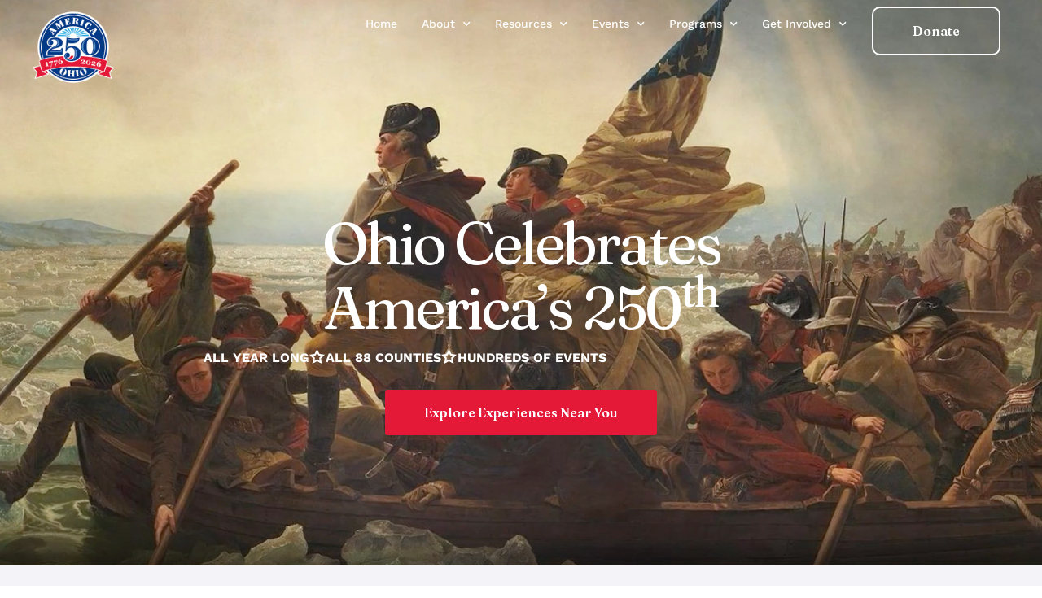

--- FILE ---
content_type: text/html; charset=UTF-8
request_url: https://america250-ohio.org/
body_size: 26736
content:
<!doctype html>
<html lang="en-US">
<head>
	<meta charset="UTF-8">
	<meta name="viewport" content="width=device-width, initial-scale=1">
	<link rel="profile" href="https://gmpg.org/xfn/11">
	<meta name='robots' content='index, follow, max-image-preview:large, max-snippet:-1, max-video-preview:-1' />
	<style>img:is([sizes="auto" i], [sizes^="auto," i]) { contain-intrinsic-size: 3000px 1500px }</style>
	
	<!-- This site is optimized with the Yoast SEO plugin v26.8 - https://yoast.com/product/yoast-seo-wordpress/ -->
	<title>Home 2026 - America 250 - Ohio</title>
	<meta name="description" content="In 2026, the United States will celebrate the 250th anniversary of the signing of the Declaration of Independence - we are creating Ohio&#039;s celebration!" />
	<link rel="canonical" href="https://america250-ohio.org/" />
	<meta property="og:locale" content="en_US" />
	<meta property="og:type" content="website" />
	<meta property="og:title" content="Home 2026 - America 250 - Ohio" />
	<meta property="og:description" content="In 2026, the United States will celebrate the 250th anniversary of the signing of the Declaration of Independence - we are creating Ohio&#039;s celebration!" />
	<meta property="og:url" content="https://america250-ohio.org/" />
	<meta property="og:site_name" content="America 250 - Ohio" />
	<meta property="article:publisher" content="https://www.facebook.com/america250ohio" />
	<meta property="article:modified_time" content="2026-01-16T16:00:38+00:00" />
	<meta property="og:image" content="https://america250-ohio.org/wp-content/uploads/2023/06/home-header1.jpg" />
	<meta property="og:image:width" content="1918" />
	<meta property="og:image:height" content="1080" />
	<meta property="og:image:type" content="image/jpeg" />
	<meta name="twitter:card" content="summary_large_image" />
	<script type="application/ld+json" class="yoast-schema-graph">{"@context":"https://schema.org","@graph":[{"@type":"WebPage","@id":"https://america250-ohio.org/","url":"https://america250-ohio.org/","name":"Home 2026 - America 250 - Ohio","isPartOf":{"@id":"https://america250-ohio.org/#website"},"about":{"@id":"https://america250-ohio.org/#organization"},"primaryImageOfPage":{"@id":"https://america250-ohio.org/#primaryimage"},"image":{"@id":"https://america250-ohio.org/#primaryimage"},"thumbnailUrl":"https://america250-ohio.org/wp-content/uploads/2023/06/home-header1.jpg","datePublished":"2025-12-22T17:00:29+00:00","dateModified":"2026-01-16T16:00:38+00:00","description":"In 2026, the United States will celebrate the 250th anniversary of the signing of the Declaration of Independence - we are creating Ohio's celebration!","breadcrumb":{"@id":"https://america250-ohio.org/#breadcrumb"},"inLanguage":"en-US","potentialAction":[{"@type":"ReadAction","target":["https://america250-ohio.org/"]}]},{"@type":"ImageObject","inLanguage":"en-US","@id":"https://america250-ohio.org/#primaryimage","url":"https://america250-ohio.org/wp-content/uploads/2023/06/home-header1.jpg","contentUrl":"https://america250-ohio.org/wp-content/uploads/2023/06/home-header1.jpg","width":1918,"height":1080},{"@type":"BreadcrumbList","@id":"https://america250-ohio.org/#breadcrumb","itemListElement":[{"@type":"ListItem","position":1,"name":"Home"}]},{"@type":"WebSite","@id":"https://america250-ohio.org/#website","url":"https://america250-ohio.org/","name":"America 250 - Ohio","description":"","publisher":{"@id":"https://america250-ohio.org/#organization"},"potentialAction":[{"@type":"SearchAction","target":{"@type":"EntryPoint","urlTemplate":"https://america250-ohio.org/?s={search_term_string}"},"query-input":{"@type":"PropertyValueSpecification","valueRequired":true,"valueName":"search_term_string"}}],"inLanguage":"en-US"},{"@type":"Organization","@id":"https://america250-ohio.org/#organization","name":"America 250 - Ohio","url":"https://america250-ohio.org/","logo":{"@type":"ImageObject","inLanguage":"en-US","@id":"https://america250-ohio.org/#/schema/logo/image/","url":"https://america250-ohio.org/wp-content/uploads/2023/06/OH250-favicon.png","contentUrl":"https://america250-ohio.org/wp-content/uploads/2023/06/OH250-favicon.png","width":512,"height":512,"caption":"America 250 - Ohio"},"image":{"@id":"https://america250-ohio.org/#/schema/logo/image/"},"sameAs":["https://www.facebook.com/america250ohio","https://www.instagram.com/am250ohio/","https://www.linkedin.com/company/america-250-ohio-commission"]}]}</script>
	<!-- / Yoast SEO plugin. -->


<link rel='dns-prefetch' href='//fonts.googleapis.com' />
<link rel="alternate" type="application/rss+xml" title="America 250 - Ohio &raquo; Feed" href="https://america250-ohio.org/feed/" />
<link rel="alternate" type="application/rss+xml" title="America 250 - Ohio &raquo; Comments Feed" href="https://america250-ohio.org/comments/feed/" />
<script>
window._wpemojiSettings = {"baseUrl":"https:\/\/s.w.org\/images\/core\/emoji\/16.0.1\/72x72\/","ext":".png","svgUrl":"https:\/\/s.w.org\/images\/core\/emoji\/16.0.1\/svg\/","svgExt":".svg","source":{"concatemoji":"https:\/\/america250-ohio.org\/wp-includes\/js\/wp-emoji-release.min.js?ver=6.8.3"}};
/*! This file is auto-generated */
!function(s,n){var o,i,e;function c(e){try{var t={supportTests:e,timestamp:(new Date).valueOf()};sessionStorage.setItem(o,JSON.stringify(t))}catch(e){}}function p(e,t,n){e.clearRect(0,0,e.canvas.width,e.canvas.height),e.fillText(t,0,0);var t=new Uint32Array(e.getImageData(0,0,e.canvas.width,e.canvas.height).data),a=(e.clearRect(0,0,e.canvas.width,e.canvas.height),e.fillText(n,0,0),new Uint32Array(e.getImageData(0,0,e.canvas.width,e.canvas.height).data));return t.every(function(e,t){return e===a[t]})}function u(e,t){e.clearRect(0,0,e.canvas.width,e.canvas.height),e.fillText(t,0,0);for(var n=e.getImageData(16,16,1,1),a=0;a<n.data.length;a++)if(0!==n.data[a])return!1;return!0}function f(e,t,n,a){switch(t){case"flag":return n(e,"\ud83c\udff3\ufe0f\u200d\u26a7\ufe0f","\ud83c\udff3\ufe0f\u200b\u26a7\ufe0f")?!1:!n(e,"\ud83c\udde8\ud83c\uddf6","\ud83c\udde8\u200b\ud83c\uddf6")&&!n(e,"\ud83c\udff4\udb40\udc67\udb40\udc62\udb40\udc65\udb40\udc6e\udb40\udc67\udb40\udc7f","\ud83c\udff4\u200b\udb40\udc67\u200b\udb40\udc62\u200b\udb40\udc65\u200b\udb40\udc6e\u200b\udb40\udc67\u200b\udb40\udc7f");case"emoji":return!a(e,"\ud83e\udedf")}return!1}function g(e,t,n,a){var r="undefined"!=typeof WorkerGlobalScope&&self instanceof WorkerGlobalScope?new OffscreenCanvas(300,150):s.createElement("canvas"),o=r.getContext("2d",{willReadFrequently:!0}),i=(o.textBaseline="top",o.font="600 32px Arial",{});return e.forEach(function(e){i[e]=t(o,e,n,a)}),i}function t(e){var t=s.createElement("script");t.src=e,t.defer=!0,s.head.appendChild(t)}"undefined"!=typeof Promise&&(o="wpEmojiSettingsSupports",i=["flag","emoji"],n.supports={everything:!0,everythingExceptFlag:!0},e=new Promise(function(e){s.addEventListener("DOMContentLoaded",e,{once:!0})}),new Promise(function(t){var n=function(){try{var e=JSON.parse(sessionStorage.getItem(o));if("object"==typeof e&&"number"==typeof e.timestamp&&(new Date).valueOf()<e.timestamp+604800&&"object"==typeof e.supportTests)return e.supportTests}catch(e){}return null}();if(!n){if("undefined"!=typeof Worker&&"undefined"!=typeof OffscreenCanvas&&"undefined"!=typeof URL&&URL.createObjectURL&&"undefined"!=typeof Blob)try{var e="postMessage("+g.toString()+"("+[JSON.stringify(i),f.toString(),p.toString(),u.toString()].join(",")+"));",a=new Blob([e],{type:"text/javascript"}),r=new Worker(URL.createObjectURL(a),{name:"wpTestEmojiSupports"});return void(r.onmessage=function(e){c(n=e.data),r.terminate(),t(n)})}catch(e){}c(n=g(i,f,p,u))}t(n)}).then(function(e){for(var t in e)n.supports[t]=e[t],n.supports.everything=n.supports.everything&&n.supports[t],"flag"!==t&&(n.supports.everythingExceptFlag=n.supports.everythingExceptFlag&&n.supports[t]);n.supports.everythingExceptFlag=n.supports.everythingExceptFlag&&!n.supports.flag,n.DOMReady=!1,n.readyCallback=function(){n.DOMReady=!0}}).then(function(){return e}).then(function(){var e;n.supports.everything||(n.readyCallback(),(e=n.source||{}).concatemoji?t(e.concatemoji):e.wpemoji&&e.twemoji&&(t(e.twemoji),t(e.wpemoji)))}))}((window,document),window._wpemojiSettings);
</script>

<link rel='stylesheet' id='mec-niceselect-style-css' href='https://america250-ohio.org/wp-content/plugins/modern-events-calendar/assets/css/nice-select.min.css?ver=7.29.0' media='all' />
<link rel='stylesheet' id='mec-select2-style-css' href='https://america250-ohio.org/wp-content/plugins/modern-events-calendar/assets/packages/select2/select2.min.css?ver=7.29.0' media='all' />
<link rel='stylesheet' id='mec-font-icons-css' href='https://america250-ohio.org/wp-content/plugins/modern-events-calendar/assets/css/iconfonts.css?ver=7.29.0' media='all' />
<link rel='stylesheet' id='mec-frontend-style-css' href='https://america250-ohio.org/wp-content/plugins/modern-events-calendar/assets/css/frontend.min.css?ver=7.29.0' media='all' />
<link rel='stylesheet' id='accessibility-css' href='https://america250-ohio.org/wp-content/plugins/modern-events-calendar/assets/css/a11y.min.css?ver=7.29.0' media='all' />
<link rel='stylesheet' id='mec-tooltip-style-css' href='https://america250-ohio.org/wp-content/plugins/modern-events-calendar/assets/packages/tooltip/tooltip.css?ver=7.29.0' media='all' />
<link rel='stylesheet' id='mec-tooltip-shadow-style-css' href='https://america250-ohio.org/wp-content/plugins/modern-events-calendar/assets/packages/tooltip/tooltipster-sideTip-shadow.min.css?ver=7.29.0' media='all' />
<link rel='stylesheet' id='featherlight-css' href='https://america250-ohio.org/wp-content/plugins/modern-events-calendar/assets/packages/featherlight/featherlight.css?ver=7.29.0' media='all' />
<link rel='stylesheet' id='mec-lity-style-css' href='https://america250-ohio.org/wp-content/plugins/modern-events-calendar/assets/packages/lity/lity.min.css?ver=7.29.0' media='all' />
<link rel='stylesheet' id='mec-general-calendar-style-css' href='https://america250-ohio.org/wp-content/plugins/modern-events-calendar/assets/css/mec-general-calendar.css?ver=7.29.0' media='all' />
<style id='wp-emoji-styles-inline-css'>

	img.wp-smiley, img.emoji {
		display: inline !important;
		border: none !important;
		box-shadow: none !important;
		height: 1em !important;
		width: 1em !important;
		margin: 0 0.07em !important;
		vertical-align: -0.1em !important;
		background: none !important;
		padding: 0 !important;
	}
</style>
<style id='global-styles-inline-css'>
:root{--wp--preset--aspect-ratio--square: 1;--wp--preset--aspect-ratio--4-3: 4/3;--wp--preset--aspect-ratio--3-4: 3/4;--wp--preset--aspect-ratio--3-2: 3/2;--wp--preset--aspect-ratio--2-3: 2/3;--wp--preset--aspect-ratio--16-9: 16/9;--wp--preset--aspect-ratio--9-16: 9/16;--wp--preset--color--black: #000000;--wp--preset--color--cyan-bluish-gray: #abb8c3;--wp--preset--color--white: #ffffff;--wp--preset--color--pale-pink: #f78da7;--wp--preset--color--vivid-red: #cf2e2e;--wp--preset--color--luminous-vivid-orange: #ff6900;--wp--preset--color--luminous-vivid-amber: #fcb900;--wp--preset--color--light-green-cyan: #7bdcb5;--wp--preset--color--vivid-green-cyan: #00d084;--wp--preset--color--pale-cyan-blue: #8ed1fc;--wp--preset--color--vivid-cyan-blue: #0693e3;--wp--preset--color--vivid-purple: #9b51e0;--wp--preset--gradient--vivid-cyan-blue-to-vivid-purple: linear-gradient(135deg,rgba(6,147,227,1) 0%,rgb(155,81,224) 100%);--wp--preset--gradient--light-green-cyan-to-vivid-green-cyan: linear-gradient(135deg,rgb(122,220,180) 0%,rgb(0,208,130) 100%);--wp--preset--gradient--luminous-vivid-amber-to-luminous-vivid-orange: linear-gradient(135deg,rgba(252,185,0,1) 0%,rgba(255,105,0,1) 100%);--wp--preset--gradient--luminous-vivid-orange-to-vivid-red: linear-gradient(135deg,rgba(255,105,0,1) 0%,rgb(207,46,46) 100%);--wp--preset--gradient--very-light-gray-to-cyan-bluish-gray: linear-gradient(135deg,rgb(238,238,238) 0%,rgb(169,184,195) 100%);--wp--preset--gradient--cool-to-warm-spectrum: linear-gradient(135deg,rgb(74,234,220) 0%,rgb(151,120,209) 20%,rgb(207,42,186) 40%,rgb(238,44,130) 60%,rgb(251,105,98) 80%,rgb(254,248,76) 100%);--wp--preset--gradient--blush-light-purple: linear-gradient(135deg,rgb(255,206,236) 0%,rgb(152,150,240) 100%);--wp--preset--gradient--blush-bordeaux: linear-gradient(135deg,rgb(254,205,165) 0%,rgb(254,45,45) 50%,rgb(107,0,62) 100%);--wp--preset--gradient--luminous-dusk: linear-gradient(135deg,rgb(255,203,112) 0%,rgb(199,81,192) 50%,rgb(65,88,208) 100%);--wp--preset--gradient--pale-ocean: linear-gradient(135deg,rgb(255,245,203) 0%,rgb(182,227,212) 50%,rgb(51,167,181) 100%);--wp--preset--gradient--electric-grass: linear-gradient(135deg,rgb(202,248,128) 0%,rgb(113,206,126) 100%);--wp--preset--gradient--midnight: linear-gradient(135deg,rgb(2,3,129) 0%,rgb(40,116,252) 100%);--wp--preset--font-size--small: 13px;--wp--preset--font-size--medium: 20px;--wp--preset--font-size--large: 36px;--wp--preset--font-size--x-large: 42px;--wp--preset--spacing--20: 0.44rem;--wp--preset--spacing--30: 0.67rem;--wp--preset--spacing--40: 1rem;--wp--preset--spacing--50: 1.5rem;--wp--preset--spacing--60: 2.25rem;--wp--preset--spacing--70: 3.38rem;--wp--preset--spacing--80: 5.06rem;--wp--preset--shadow--natural: 6px 6px 9px rgba(0, 0, 0, 0.2);--wp--preset--shadow--deep: 12px 12px 50px rgba(0, 0, 0, 0.4);--wp--preset--shadow--sharp: 6px 6px 0px rgba(0, 0, 0, 0.2);--wp--preset--shadow--outlined: 6px 6px 0px -3px rgba(255, 255, 255, 1), 6px 6px rgba(0, 0, 0, 1);--wp--preset--shadow--crisp: 6px 6px 0px rgba(0, 0, 0, 1);}:root { --wp--style--global--content-size: 800px;--wp--style--global--wide-size: 1200px; }:where(body) { margin: 0; }.wp-site-blocks > .alignleft { float: left; margin-right: 2em; }.wp-site-blocks > .alignright { float: right; margin-left: 2em; }.wp-site-blocks > .aligncenter { justify-content: center; margin-left: auto; margin-right: auto; }:where(.wp-site-blocks) > * { margin-block-start: 24px; margin-block-end: 0; }:where(.wp-site-blocks) > :first-child { margin-block-start: 0; }:where(.wp-site-blocks) > :last-child { margin-block-end: 0; }:root { --wp--style--block-gap: 24px; }:root :where(.is-layout-flow) > :first-child{margin-block-start: 0;}:root :where(.is-layout-flow) > :last-child{margin-block-end: 0;}:root :where(.is-layout-flow) > *{margin-block-start: 24px;margin-block-end: 0;}:root :where(.is-layout-constrained) > :first-child{margin-block-start: 0;}:root :where(.is-layout-constrained) > :last-child{margin-block-end: 0;}:root :where(.is-layout-constrained) > *{margin-block-start: 24px;margin-block-end: 0;}:root :where(.is-layout-flex){gap: 24px;}:root :where(.is-layout-grid){gap: 24px;}.is-layout-flow > .alignleft{float: left;margin-inline-start: 0;margin-inline-end: 2em;}.is-layout-flow > .alignright{float: right;margin-inline-start: 2em;margin-inline-end: 0;}.is-layout-flow > .aligncenter{margin-left: auto !important;margin-right: auto !important;}.is-layout-constrained > .alignleft{float: left;margin-inline-start: 0;margin-inline-end: 2em;}.is-layout-constrained > .alignright{float: right;margin-inline-start: 2em;margin-inline-end: 0;}.is-layout-constrained > .aligncenter{margin-left: auto !important;margin-right: auto !important;}.is-layout-constrained > :where(:not(.alignleft):not(.alignright):not(.alignfull)){max-width: var(--wp--style--global--content-size);margin-left: auto !important;margin-right: auto !important;}.is-layout-constrained > .alignwide{max-width: var(--wp--style--global--wide-size);}body .is-layout-flex{display: flex;}.is-layout-flex{flex-wrap: wrap;align-items: center;}.is-layout-flex > :is(*, div){margin: 0;}body .is-layout-grid{display: grid;}.is-layout-grid > :is(*, div){margin: 0;}body{padding-top: 0px;padding-right: 0px;padding-bottom: 0px;padding-left: 0px;}a:where(:not(.wp-element-button)){text-decoration: underline;}:root :where(.wp-element-button, .wp-block-button__link){background-color: #32373c;border-width: 0;color: #fff;font-family: inherit;font-size: inherit;line-height: inherit;padding: calc(0.667em + 2px) calc(1.333em + 2px);text-decoration: none;}.has-black-color{color: var(--wp--preset--color--black) !important;}.has-cyan-bluish-gray-color{color: var(--wp--preset--color--cyan-bluish-gray) !important;}.has-white-color{color: var(--wp--preset--color--white) !important;}.has-pale-pink-color{color: var(--wp--preset--color--pale-pink) !important;}.has-vivid-red-color{color: var(--wp--preset--color--vivid-red) !important;}.has-luminous-vivid-orange-color{color: var(--wp--preset--color--luminous-vivid-orange) !important;}.has-luminous-vivid-amber-color{color: var(--wp--preset--color--luminous-vivid-amber) !important;}.has-light-green-cyan-color{color: var(--wp--preset--color--light-green-cyan) !important;}.has-vivid-green-cyan-color{color: var(--wp--preset--color--vivid-green-cyan) !important;}.has-pale-cyan-blue-color{color: var(--wp--preset--color--pale-cyan-blue) !important;}.has-vivid-cyan-blue-color{color: var(--wp--preset--color--vivid-cyan-blue) !important;}.has-vivid-purple-color{color: var(--wp--preset--color--vivid-purple) !important;}.has-black-background-color{background-color: var(--wp--preset--color--black) !important;}.has-cyan-bluish-gray-background-color{background-color: var(--wp--preset--color--cyan-bluish-gray) !important;}.has-white-background-color{background-color: var(--wp--preset--color--white) !important;}.has-pale-pink-background-color{background-color: var(--wp--preset--color--pale-pink) !important;}.has-vivid-red-background-color{background-color: var(--wp--preset--color--vivid-red) !important;}.has-luminous-vivid-orange-background-color{background-color: var(--wp--preset--color--luminous-vivid-orange) !important;}.has-luminous-vivid-amber-background-color{background-color: var(--wp--preset--color--luminous-vivid-amber) !important;}.has-light-green-cyan-background-color{background-color: var(--wp--preset--color--light-green-cyan) !important;}.has-vivid-green-cyan-background-color{background-color: var(--wp--preset--color--vivid-green-cyan) !important;}.has-pale-cyan-blue-background-color{background-color: var(--wp--preset--color--pale-cyan-blue) !important;}.has-vivid-cyan-blue-background-color{background-color: var(--wp--preset--color--vivid-cyan-blue) !important;}.has-vivid-purple-background-color{background-color: var(--wp--preset--color--vivid-purple) !important;}.has-black-border-color{border-color: var(--wp--preset--color--black) !important;}.has-cyan-bluish-gray-border-color{border-color: var(--wp--preset--color--cyan-bluish-gray) !important;}.has-white-border-color{border-color: var(--wp--preset--color--white) !important;}.has-pale-pink-border-color{border-color: var(--wp--preset--color--pale-pink) !important;}.has-vivid-red-border-color{border-color: var(--wp--preset--color--vivid-red) !important;}.has-luminous-vivid-orange-border-color{border-color: var(--wp--preset--color--luminous-vivid-orange) !important;}.has-luminous-vivid-amber-border-color{border-color: var(--wp--preset--color--luminous-vivid-amber) !important;}.has-light-green-cyan-border-color{border-color: var(--wp--preset--color--light-green-cyan) !important;}.has-vivid-green-cyan-border-color{border-color: var(--wp--preset--color--vivid-green-cyan) !important;}.has-pale-cyan-blue-border-color{border-color: var(--wp--preset--color--pale-cyan-blue) !important;}.has-vivid-cyan-blue-border-color{border-color: var(--wp--preset--color--vivid-cyan-blue) !important;}.has-vivid-purple-border-color{border-color: var(--wp--preset--color--vivid-purple) !important;}.has-vivid-cyan-blue-to-vivid-purple-gradient-background{background: var(--wp--preset--gradient--vivid-cyan-blue-to-vivid-purple) !important;}.has-light-green-cyan-to-vivid-green-cyan-gradient-background{background: var(--wp--preset--gradient--light-green-cyan-to-vivid-green-cyan) !important;}.has-luminous-vivid-amber-to-luminous-vivid-orange-gradient-background{background: var(--wp--preset--gradient--luminous-vivid-amber-to-luminous-vivid-orange) !important;}.has-luminous-vivid-orange-to-vivid-red-gradient-background{background: var(--wp--preset--gradient--luminous-vivid-orange-to-vivid-red) !important;}.has-very-light-gray-to-cyan-bluish-gray-gradient-background{background: var(--wp--preset--gradient--very-light-gray-to-cyan-bluish-gray) !important;}.has-cool-to-warm-spectrum-gradient-background{background: var(--wp--preset--gradient--cool-to-warm-spectrum) !important;}.has-blush-light-purple-gradient-background{background: var(--wp--preset--gradient--blush-light-purple) !important;}.has-blush-bordeaux-gradient-background{background: var(--wp--preset--gradient--blush-bordeaux) !important;}.has-luminous-dusk-gradient-background{background: var(--wp--preset--gradient--luminous-dusk) !important;}.has-pale-ocean-gradient-background{background: var(--wp--preset--gradient--pale-ocean) !important;}.has-electric-grass-gradient-background{background: var(--wp--preset--gradient--electric-grass) !important;}.has-midnight-gradient-background{background: var(--wp--preset--gradient--midnight) !important;}.has-small-font-size{font-size: var(--wp--preset--font-size--small) !important;}.has-medium-font-size{font-size: var(--wp--preset--font-size--medium) !important;}.has-large-font-size{font-size: var(--wp--preset--font-size--large) !important;}.has-x-large-font-size{font-size: var(--wp--preset--font-size--x-large) !important;}
:root :where(.wp-block-pullquote){font-size: 1.5em;line-height: 1.6;}
</style>
<link rel='stylesheet' id='mec-fluent-layouts-css' href='https://america250-ohio.org/wp-content/plugins/mec-fluent-layouts/assets/mec-fluent-layouts.css?ver=1.0.0' media='all' />
<link rel='stylesheet' id='mec-fluent-layouts-google-fonts-css' href='https://fonts.googleapis.com/css2?family=DM+Sans%3Aital%2Cwght%400%2C400%3B0%2C500%3B0%2C700%3B1%2C400%3B1%2C500%3B1%2C700&#038;display=swap&#038;ver=6.8.3' media='all' />
<link rel='stylesheet' id='mec-virtual-style-css' href='https://america250-ohio.org/wp-content/plugins/mec-virtual-events/assets/mec-virtual.css?ver=6.8.3' media='all' />
<link rel='stylesheet' id='wp-components-css' href='https://america250-ohio.org/wp-includes/css/dist/components/style.min.css?ver=6.8.3' media='all' />
<link rel='stylesheet' id='godaddy-styles-css' href='https://america250-ohio.org/wp-content/mu-plugins/vendor/wpex/godaddy-launch/includes/Dependencies/GoDaddy/Styles/build/latest.css?ver=2.0.2' media='all' />
<link rel='stylesheet' id='hello-elementor-css' href='https://america250-ohio.org/wp-content/themes/hello-elementor/assets/css/reset.css?ver=3.4.5' media='all' />
<link rel='stylesheet' id='hello-elementor-theme-style-css' href='https://america250-ohio.org/wp-content/themes/hello-elementor/assets/css/theme.css?ver=3.4.5' media='all' />
<link rel='stylesheet' id='hello-elementor-header-footer-css' href='https://america250-ohio.org/wp-content/themes/hello-elementor/assets/css/header-footer.css?ver=3.4.5' media='all' />
<link rel='stylesheet' id='elementor-frontend-css' href='https://america250-ohio.org/wp-content/plugins/elementor/assets/css/frontend.min.css?ver=3.34.2' media='all' />
<link rel='stylesheet' id='elementor-post-109-css' href='https://america250-ohio.org/wp-content/uploads/elementor/css/post-109.css?ver=1768931035' media='all' />
<link rel='stylesheet' id='dflip-style-css' href='https://america250-ohio.org/wp-content/plugins/3d-flipbook-dflip-lite/assets/css/dflip.min.css?ver=2.4.20' media='all' />
<link rel='stylesheet' id='widget-image-css' href='https://america250-ohio.org/wp-content/plugins/elementor/assets/css/widget-image.min.css?ver=3.34.2' media='all' />
<link rel='stylesheet' id='widget-nav-menu-css' href='https://america250-ohio.org/wp-content/plugins/elementor-pro/assets/css/widget-nav-menu.min.css?ver=3.34.1' media='all' />
<link rel='stylesheet' id='e-sticky-css' href='https://america250-ohio.org/wp-content/plugins/elementor-pro/assets/css/modules/sticky.min.css?ver=3.34.1' media='all' />
<link rel='stylesheet' id='e-animation-fadeIn-css' href='https://america250-ohio.org/wp-content/plugins/elementor/assets/lib/animations/styles/fadeIn.min.css?ver=3.34.2' media='all' />
<link rel='stylesheet' id='e-motion-fx-css' href='https://america250-ohio.org/wp-content/plugins/elementor-pro/assets/css/modules/motion-fx.min.css?ver=3.34.1' media='all' />
<link rel='stylesheet' id='widget-heading-css' href='https://america250-ohio.org/wp-content/plugins/elementor/assets/css/widget-heading.min.css?ver=3.34.2' media='all' />
<link rel='stylesheet' id='widget-form-css' href='https://america250-ohio.org/wp-content/plugins/elementor-pro/assets/css/widget-form.min.css?ver=3.34.1' media='all' />
<link rel='stylesheet' id='widget-icon-list-css' href='https://america250-ohio.org/wp-content/plugins/elementor/assets/css/widget-icon-list.min.css?ver=3.34.2' media='all' />
<link rel='stylesheet' id='elementor-icons-css' href='https://america250-ohio.org/wp-content/plugins/elementor/assets/lib/eicons/css/elementor-icons.min.css?ver=5.46.0' media='all' />
<link rel='stylesheet' id='mec-owl-carousel-style-css' href='https://america250-ohio.org/wp-content/plugins/modern-events-calendar/assets/packages/owl-carousel/owl.carousel.min.css?ver=7.29.0' media='all' />
<link rel='stylesheet' id='mec-owl-carousel-theme-style-css' href='https://america250-ohio.org/wp-content/plugins/modern-events-calendar/assets/packages/owl-carousel/owl.theme.min.css?ver=6.8.3' media='all' />
<link rel='stylesheet' id='elementor-post-15963-css' href='https://america250-ohio.org/wp-content/uploads/elementor/css/post-15963.css?ver=1768931036' media='all' />
<link rel='stylesheet' id='elementor-post-16919-css' href='https://america250-ohio.org/wp-content/uploads/elementor/css/post-16919.css?ver=1768931036' media='all' />
<link rel='stylesheet' id='elementor-post-15986-css' href='https://america250-ohio.org/wp-content/uploads/elementor/css/post-15986.css?ver=1768931036' media='all' />
<link rel='stylesheet' id='mec-single-builder-css' href='https://america250-ohio.org/wp-content/plugins/mec-single-builder/inc/frontend/css/mec-single-builder-frontend.css?ver=1.13.0' media='all' />
<link rel='stylesheet' id='mec-liquid-layouts-css' href='https://america250-ohio.org/wp-content/plugins/mec-liquid-layouts/assets/mec-liquid-layouts.css?ver=1.4.0' media='all' />
<link rel='stylesheet' id='elementor-gf-local-raleway-css' href='https://america250-ohio.org/wp-content/uploads/elementor/google-fonts/css/raleway.css?ver=1742245259' media='all' />
<link rel='stylesheet' id='elementor-gf-local-worksans-css' href='https://america250-ohio.org/wp-content/uploads/elementor/google-fonts/css/worksans.css?ver=1742245263' media='all' />
<link rel='stylesheet' id='elementor-gf-fraunces-css' href='https://fonts.googleapis.com/css?family=Fraunces:100,100italic,200,200italic,300,300italic,400,400italic,500,500italic,600,600italic,700,700italic,800,800italic,900,900italic&#038;display=swap' media='all' />
<link rel='stylesheet' id='elementor-icons-shared-0-css' href='https://america250-ohio.org/wp-content/plugins/elementor/assets/lib/font-awesome/css/fontawesome.min.css?ver=5.15.3' media='all' />
<link rel='stylesheet' id='elementor-icons-fa-solid-css' href='https://america250-ohio.org/wp-content/plugins/elementor/assets/lib/font-awesome/css/solid.min.css?ver=5.15.3' media='all' />
<link rel='stylesheet' id='elementor-icons-fa-brands-css' href='https://america250-ohio.org/wp-content/plugins/elementor/assets/lib/font-awesome/css/brands.min.css?ver=5.15.3' media='all' />
<script src="https://america250-ohio.org/wp-includes/js/jquery/jquery.min.js?ver=3.7.1" id="jquery-core-js"></script>
<script src="https://america250-ohio.org/wp-includes/js/jquery/jquery-migrate.min.js?ver=3.4.1" id="jquery-migrate-js"></script>
<script src="https://america250-ohio.org/wp-content/plugins/mec-single-builder/inc/frontend/js/mec-single-builder-frontend.js?ver=1.13.0" id="mec-single-builder-js"></script>
<link rel="https://api.w.org/" href="https://america250-ohio.org/wp-json/" /><link rel="alternate" title="JSON" type="application/json" href="https://america250-ohio.org/wp-json/wp/v2/pages/15963" /><link rel="EditURI" type="application/rsd+xml" title="RSD" href="https://america250-ohio.org/xmlrpc.php?rsd" />
<meta name="generator" content="WordPress 6.8.3" />
<meta id="treweler-generator" name="generator" content="Treweler 1.24.31768968848" />
<link rel='shortlink' href='https://america250-ohio.org/' />
<link rel="alternate" title="oEmbed (JSON)" type="application/json+oembed" href="https://america250-ohio.org/wp-json/oembed/1.0/embed?url=https%3A%2F%2Famerica250-ohio.org%2F" />
<link rel="alternate" title="oEmbed (XML)" type="text/xml+oembed" href="https://america250-ohio.org/wp-json/oembed/1.0/embed?url=https%3A%2F%2Famerica250-ohio.org%2F&#038;format=xml" />
<style id="treweler-category-colors">#select2-mapCatField-results .twer-select2-category-item-150::before, #select2-field-categories-results .twer-select2-category-item-150::before { border: 1px solid rgb(87, 44, 19) !important }#select2-mapCatField-results .select2-results__option--selected .twer-select2-category-item-150::before, #select2-field-categories-results .select2-results__option--selected .twer-select2-category-item-150::before { background-color: rgb(87, 44, 19) !important }#select2-mapCatField-results .twer-select2-category-item-41::before, #select2-field-categories-results .twer-select2-category-item-41::before { border: 1px solid rgb(65, 143, 222) !important }#select2-mapCatField-results .select2-results__option--selected .twer-select2-category-item-41::before, #select2-field-categories-results .select2-results__option--selected .twer-select2-category-item-41::before { background-color: rgb(65, 143, 222) !important }#select2-mapCatField-results .twer-select2-category-item-146::before, #select2-field-categories-results .twer-select2-category-item-146::before { border: 1px solid rgb(48, 69, 121) !important }#select2-mapCatField-results .select2-results__option--selected .twer-select2-category-item-146::before, #select2-field-categories-results .select2-results__option--selected .twer-select2-category-item-146::before { background-color: rgb(48, 69, 121) !important }#select2-mapCatField-results .twer-select2-category-item-148::before, #select2-field-categories-results .twer-select2-category-item-148::before { border: 1px solid rgb(164, 233, 245) !important }#select2-mapCatField-results .select2-results__option--selected .twer-select2-category-item-148::before, #select2-field-categories-results .select2-results__option--selected .twer-select2-category-item-148::before { background-color: rgb(164, 233, 245) !important }#select2-mapCatField-results .twer-select2-category-item-65::before, #select2-field-categories-results .twer-select2-category-item-65::before { border: 1px solid rgb(185, 74, 239) !important }#select2-mapCatField-results .select2-results__option--selected .twer-select2-category-item-65::before, #select2-field-categories-results .select2-results__option--selected .twer-select2-category-item-65::before { background-color: rgb(185, 74, 239) !important }#select2-mapCatField-results .twer-select2-category-item-40::before, #select2-field-categories-results .twer-select2-category-item-40::before { border: 1px solid rgb(66, 109, 126) !important }#select2-mapCatField-results .select2-results__option--selected .twer-select2-category-item-40::before, #select2-field-categories-results .select2-results__option--selected .twer-select2-category-item-40::before { background-color: rgb(66, 109, 126) !important }#select2-mapCatField-results .twer-select2-category-item-38::before, #select2-field-categories-results .twer-select2-category-item-38::before { border: 1px solid rgb(224, 141, 78) !important }#select2-mapCatField-results .select2-results__option--selected .twer-select2-category-item-38::before, #select2-field-categories-results .select2-results__option--selected .twer-select2-category-item-38::before { background-color: rgb(224, 141, 78) !important }#select2-mapCatField-results .twer-select2-category-item-64::before, #select2-field-categories-results .twer-select2-category-item-64::before { border: 1px solid rgb(75, 119, 21) !important }#select2-mapCatField-results .select2-results__option--selected .twer-select2-category-item-64::before, #select2-field-categories-results .select2-results__option--selected .twer-select2-category-item-64::before { background-color: rgb(75, 119, 21) !important }#select2-mapCatField-results .twer-select2-category-item-63::before, #select2-field-categories-results .twer-select2-category-item-63::before { border: 1px solid rgb(192, 96, 24) !important }#select2-mapCatField-results .select2-results__option--selected .twer-select2-category-item-63::before, #select2-field-categories-results .select2-results__option--selected .twer-select2-category-item-63::before { background-color: rgb(192, 96, 24) !important }#select2-mapCatField-results .twer-select2-category-item-36::before, #select2-field-categories-results .twer-select2-category-item-36::before { border: 1px solid rgb(230, 209, 49) !important }#select2-mapCatField-results .select2-results__option--selected .twer-select2-category-item-36::before, #select2-field-categories-results .select2-results__option--selected .twer-select2-category-item-36::before { background-color: rgb(230, 209, 49) !important }#select2-mapCatField-results .twer-select2-category-item-152::before, #select2-field-categories-results .twer-select2-category-item-152::before { border: 1px solid rgb(95, 173, 182) !important }#select2-mapCatField-results .select2-results__option--selected .twer-select2-category-item-152::before, #select2-field-categories-results .select2-results__option--selected .twer-select2-category-item-152::before { background-color: rgb(95, 173, 182) !important }#select2-mapCatField-results .twer-select2-category-item-147::before, #select2-field-categories-results .twer-select2-category-item-147::before { border: 1px solid rgb(189, 123, 69) !important }#select2-mapCatField-results .select2-results__option--selected .twer-select2-category-item-147::before, #select2-field-categories-results .select2-results__option--selected .twer-select2-category-item-147::before { background-color: rgb(189, 123, 69) !important }#select2-mapCatField-results .twer-select2-category-item-68::before, #select2-field-categories-results .twer-select2-category-item-68::before { border: 1px solid rgb(161, 145, 0) !important }#select2-mapCatField-results .select2-results__option--selected .twer-select2-category-item-68::before, #select2-field-categories-results .select2-results__option--selected .twer-select2-category-item-68::before { background-color: rgb(161, 145, 0) !important }#select2-mapCatField-results .twer-select2-category-item-61::before, #select2-field-categories-results .twer-select2-category-item-61::before { border: 1px solid rgb(0, 176, 246) !important }#select2-mapCatField-results .select2-results__option--selected .twer-select2-category-item-61::before, #select2-field-categories-results .select2-results__option--selected .twer-select2-category-item-61::before { background-color: rgb(0, 176, 246) !important }#select2-mapCatField-results .twer-select2-category-item-151::before, #select2-field-categories-results .twer-select2-category-item-151::before { border: 1px solid rgb(108, 167, 204) !important }#select2-mapCatField-results .select2-results__option--selected .twer-select2-category-item-151::before, #select2-field-categories-results .select2-results__option--selected .twer-select2-category-item-151::before { background-color: rgb(108, 167, 204) !important }#select2-mapCatField-results .twer-select2-category-item-155::before, #select2-field-categories-results .twer-select2-category-item-155::before { border: 1px solid rgb(156, 35, 35) !important }#select2-mapCatField-results .select2-results__option--selected .twer-select2-category-item-155::before, #select2-field-categories-results .select2-results__option--selected .twer-select2-category-item-155::before { background-color: rgb(156, 35, 35) !important }#select2-mapCatField-results .twer-select2-category-item-60::before, #select2-field-categories-results .twer-select2-category-item-60::before { border: 1px solid rgb(244, 67, 54) !important }#select2-mapCatField-results .select2-results__option--selected .twer-select2-category-item-60::before, #select2-field-categories-results .select2-results__option--selected .twer-select2-category-item-60::before { background-color: rgb(244, 67, 54) !important }#select2-mapCatField-results .twer-select2-category-item-39::before, #select2-field-categories-results .twer-select2-category-item-39::before { border: 1px solid rgb(93, 169, 0) !important }#select2-mapCatField-results .select2-results__option--selected .twer-select2-category-item-39::before, #select2-field-categories-results .select2-results__option--selected .twer-select2-category-item-39::before { background-color: rgb(93, 169, 0) !important }#select2-mapCatField-results .twer-select2-category-item-33::before, #select2-field-categories-results .twer-select2-category-item-33::before { border: 1px solid rgb(133, 89, 255) !important }#select2-mapCatField-results .select2-results__option--selected .twer-select2-category-item-33::before, #select2-field-categories-results .select2-results__option--selected .twer-select2-category-item-33::before { background-color: rgb(133, 89, 255) !important }#select2-mapCatField-results .twer-select2-category-item-34::before, #select2-field-categories-results .twer-select2-category-item-34::before { border: 1px solid rgb(0, 176, 246) !important }#select2-mapCatField-results .select2-results__option--selected .twer-select2-category-item-34::before, #select2-field-categories-results .select2-results__option--selected .twer-select2-category-item-34::before { background-color: rgb(0, 176, 246) !important }#select2-mapCatField-results .twer-select2-category-item-37::before, #select2-field-categories-results .twer-select2-category-item-37::before { border: 1px solid rgb(117, 107, 17) !important }#select2-mapCatField-results .select2-results__option--selected .twer-select2-category-item-37::before, #select2-field-categories-results .select2-results__option--selected .twer-select2-category-item-37::before { background-color: rgb(117, 107, 17) !important }#select2-mapCatField-results .twer-select2-category-item-62::before, #select2-field-categories-results .twer-select2-category-item-62::before { border: 1px solid rgb(255, 120, 20) !important }#select2-mapCatField-results .select2-results__option--selected .twer-select2-category-item-62::before, #select2-field-categories-results .select2-results__option--selected .twer-select2-category-item-62::before { background-color: rgb(255, 120, 20) !important }</style><meta name="generator" content="Elementor 3.34.2; features: additional_custom_breakpoints; settings: css_print_method-external, google_font-enabled, font_display-swap">
<script type="text/javascript">
           var ajaxurl = "https://america250-ohio.org/wp-admin/admin-ajax.php";
         </script>			<style>
				.e-con.e-parent:nth-of-type(n+4):not(.e-lazyloaded):not(.e-no-lazyload),
				.e-con.e-parent:nth-of-type(n+4):not(.e-lazyloaded):not(.e-no-lazyload) * {
					background-image: none !important;
				}
				@media screen and (max-height: 1024px) {
					.e-con.e-parent:nth-of-type(n+3):not(.e-lazyloaded):not(.e-no-lazyload),
					.e-con.e-parent:nth-of-type(n+3):not(.e-lazyloaded):not(.e-no-lazyload) * {
						background-image: none !important;
					}
				}
				@media screen and (max-height: 640px) {
					.e-con.e-parent:nth-of-type(n+2):not(.e-lazyloaded):not(.e-no-lazyload),
					.e-con.e-parent:nth-of-type(n+2):not(.e-lazyloaded):not(.e-no-lazyload) * {
						background-image: none !important;
					}
				}
			</style>
			<style type="text/css">
		.fc-daygrid-event-dot {
			display: none
		}	
		</style><link rel="icon" href="https://america250-ohio.org/wp-content/uploads/2023/06/elementor/thumbs/OH250-favicon-q7wpsjhmhrh9lnnn37uj92r5dwdlvzsoy5uzm9iwa0.png" sizes="32x32" />
<link rel="icon" href="https://america250-ohio.org/wp-content/uploads/2023/06/OH250-favicon-300x300.png" sizes="192x192" />
<link rel="apple-touch-icon" href="https://america250-ohio.org/wp-content/uploads/2023/06/OH250-favicon-300x300.png" />
<meta name="msapplication-TileImage" content="https://america250-ohio.org/wp-content/uploads/2023/06/OH250-favicon-300x300.png" />
		<style id="wp-custom-css">
			.entry-content {

margin:0;

}
.wp-button {
  display: inline-block;
  padding: 12px 20px;
  background-color: #0055a5;
  color: #ffffff;
  text-decoration: none;
  border-radius: 4px;
  font-weight: 600;
}
.wp-button:hover {
  background-color: #003f7f;
}		</style>
		


<!-- Google tag (gtag.js) -->
<script async src="https://www.googletagmanager.com/gtag/js?id=G-727NMMXXNN"></script>
<script>
  window.dataLayer = window.dataLayer || [];
  function gtag(){dataLayer.push(arguments);}
  gtag('js', new Date());

  gtag('config', 'G-727NMMXXNN',  { 'debug_mode':true });
</script>


  <!-- Google Tag Manager -->
<script>(function(w,d,s,l,i){w[l]=w[l]||[];w[l].push({'gtm.start':
new Date().getTime(),event:'gtm.js'});var f=d.getElementsByTagName(s)[0],
j=d.createElement(s),dl=l!='dataLayer'?'&l='+l:'';j.async=true;j.src=
'https://www.googletagmanager.com/gtm.js?id='+i+dl;f.parentNode.insertBefore(j,f);
})(window,document,'script','dataLayer','GTM-N2ZMZCFK');</script>
<!-- End Google Tag Manager -->
  

<style>:root,::before,::after{--mec-color-skin: #40d9f1;--mec-color-skin-rgba-1: rgba(64, 217, 241, .25);--mec-color-skin-rgba-2: rgba(64, 217, 241, .5);--mec-color-skin-rgba-3: rgba(64, 217, 241, .75);--mec-color-skin-rgba-4: rgba(64, 217, 241, .11);--mec-primary-border-radius: ;--mec-secondary-border-radius: ;--mec-container-normal-width: 1196px;--mec-container-large-width: 1690px;--mec-title-color: #1e73be;--mec-title-color-hover: #26c9f2;--mec-content-color: #000000;--mec-fes-main-color: #40d9f1;--mec-fes-main-color-rgba-1: rgba(64, 217, 241, 0.12);--mec-fes-main-color-rgba-2: rgba(64, 217, 241, 0.23);--mec-fes-main-color-rgba-3: rgba(64, 217, 241, 0.03);--mec-fes-main-color-rgba-4: rgba(64, 217, 241, 0.3);--mec-fes-main-color-rgba-5: rgb(64 217 241 / 7%);--mec-fes-main-color-rgba-6: rgba(64, 217, 241, 0.2);--mec-fluent-main-color: #ade7ff;--mec-fluent-main-color-rgba-1: rgba(173, 231, 255, 0.3);--mec-fluent-main-color-rgba-2: rgba(173, 231, 255, 0.8);--mec-fluent-main-color-rgba-3: rgba(173, 231, 255, 0.1);--mec-fluent-main-color-rgba-4: rgba(173, 231, 255, 0.2);--mec-fluent-main-color-rgba-5: rgba(173, 231, 255, 0.7);--mec-fluent-main-color-rgba-6: rgba(173, 231, 255, 0.7);--mec-fluent-bold-color: #00acf8;--mec-fluent-bg-hover-color: #ebf9ff;--mec-fluent-bg-color: #f5f7f8;--mec-fluent-second-bg-color: #e8f7ff;}</style><style>.mec-next-event {
   content: "Next Event";!
}
.mec-content p {
    margin-bottom: 1em;
}</style></head>
<body class="home wp-singular page-template page-template-elementor_header_footer page page-id-15963 wp-custom-logo wp-embed-responsive wp-theme-hello-elementor mec-theme-hello-elementor hello-elementor-default elementor-default elementor-template-full-width elementor-kit-109 elementor-page elementor-page-15963">


<a class="skip-link screen-reader-text" href="#content">Skip to content</a>

		<header data-elementor-type="header" data-elementor-id="16919" class="elementor elementor-16919 elementor-location-header" data-elementor-post-type="elementor_library">
			<div class="elementor-element elementor-element-c699738 e-flex e-con-boxed elementor-invisible e-con e-parent" data-id="c699738" data-element_type="container" data-settings="{&quot;background_background&quot;:&quot;classic&quot;,&quot;sticky&quot;:&quot;top&quot;,&quot;background_motion_fx_motion_fx_scrolling&quot;:&quot;yes&quot;,&quot;background_motion_fx_opacity_effect&quot;:&quot;yes&quot;,&quot;background_motion_fx_opacity_range&quot;:{&quot;unit&quot;:&quot;%&quot;,&quot;size&quot;:&quot;&quot;,&quot;sizes&quot;:{&quot;start&quot;:0,&quot;end&quot;:4}},&quot;background_motion_fx_range&quot;:&quot;page&quot;,&quot;animation&quot;:&quot;fadeIn&quot;,&quot;animation_delay&quot;:100,&quot;background_motion_fx_opacity_direction&quot;:&quot;out-in&quot;,&quot;background_motion_fx_opacity_level&quot;:{&quot;unit&quot;:&quot;px&quot;,&quot;size&quot;:10,&quot;sizes&quot;:[]},&quot;background_motion_fx_devices&quot;:[&quot;desktop&quot;,&quot;tablet&quot;,&quot;mobile&quot;],&quot;sticky_on&quot;:[&quot;desktop&quot;,&quot;tablet&quot;,&quot;mobile&quot;],&quot;sticky_offset&quot;:0,&quot;sticky_effects_offset&quot;:0,&quot;sticky_anchor_link_offset&quot;:0}">
					<div class="e-con-inner">
		<div class="elementor-element elementor-element-98d03b2 e-con-full e-flex e-con e-child" data-id="98d03b2" data-element_type="container">
				<div class="elementor-element elementor-element-3cb96fc elementor-widget elementor-widget-theme-site-logo elementor-widget-image" data-id="3cb96fc" data-element_type="widget" data-widget_type="theme-site-logo.default">
				<div class="elementor-widget-container">
											<a href="https://america250-ohio.org">
			<img fetchpriority="high" width="512" height="512" src="https://america250-ohio.org/wp-content/uploads/2023/06/OH250-favicon.png" class="attachment-full size-full wp-image-285" alt="Image, America250-Ohio seal" srcset="https://america250-ohio.org/wp-content/uploads/2023/06/OH250-favicon.png 512w, https://america250-ohio.org/wp-content/uploads/2023/06/OH250-favicon-300x300.png 300w, https://america250-ohio.org/wp-content/uploads/2023/06/OH250-favicon-150x150.png 150w, https://america250-ohio.org/wp-content/uploads/2023/06/elementor/thumbs/OH250-favicon-q7wpsjhmhrh9lnnn37uj92r5dwdlvzsoy5uzm9iwa0.png 100w" sizes="(max-width: 512px) 100vw, 512px" />				</a>
											</div>
				</div>
				</div>
		<div class="elementor-element elementor-element-2efcace e-con-full e-flex e-con e-child" data-id="2efcace" data-element_type="container">
				<div class="elementor-element elementor-element-6cb9882 elementor-nav-menu__align-end elementor-nav-menu--stretch elementor-nav-menu--dropdown-tablet elementor-nav-menu__text-align-aside elementor-nav-menu--toggle elementor-nav-menu--burger elementor-widget elementor-widget-nav-menu" data-id="6cb9882" data-element_type="widget" data-settings="{&quot;submenu_icon&quot;:{&quot;value&quot;:&quot;&lt;i class=\&quot;fas fa-chevron-down\&quot; aria-hidden=\&quot;true\&quot;&gt;&lt;\/i&gt;&quot;,&quot;library&quot;:&quot;fa-solid&quot;},&quot;full_width&quot;:&quot;stretch&quot;,&quot;layout&quot;:&quot;horizontal&quot;,&quot;toggle&quot;:&quot;burger&quot;}" data-widget_type="nav-menu.default">
				<div class="elementor-widget-container">
								<nav aria-label="Menu" class="elementor-nav-menu--main elementor-nav-menu__container elementor-nav-menu--layout-horizontal e--pointer-underline e--animation-fade">
				<ul id="menu-1-6cb9882" class="elementor-nav-menu"><li class="menu-item menu-item-type-post_type menu-item-object-page menu-item-744"><a href="https://america250-ohio.org/home/" class="elementor-item">Home</a></li>
<li class="menu-item menu-item-type-post_type menu-item-object-page menu-item-has-children menu-item-274"><a href="https://america250-ohio.org/about/" class="elementor-item">About</a>
<ul class="sub-menu elementor-nav-menu--dropdown">
	<li class="menu-item menu-item-type-custom menu-item-object-custom menu-item-808"><a href="/about/#about" class="elementor-sub-item elementor-item-anchor">America 250-Ohio</a></li>
	<li class="menu-item menu-item-type-custom menu-item-object-custom menu-item-809"><a href="/about/#ourcharge" class="elementor-sub-item elementor-item-anchor">Our Charge</a></li>
	<li class="menu-item menu-item-type-custom menu-item-object-custom menu-item-810"><a href="/about/#commission" class="elementor-sub-item elementor-item-anchor">The Commission</a></li>
	<li class="menu-item menu-item-type-custom menu-item-object-custom menu-item-811"><a href="/about/#staff" class="elementor-sub-item elementor-item-anchor">America 250-Ohio Staff</a></li>
	<li class="menu-item menu-item-type-post_type menu-item-object-page menu-item-15927"><a href="https://america250-ohio.org/our-supporters/" class="elementor-sub-item">Our Supporters</a></li>
	<li class="menu-item menu-item-type-custom menu-item-object-custom menu-item-1763"><a href="/about/#opportunities" class="elementor-sub-item elementor-item-anchor">Opportunities</a></li>
</ul>
</li>
<li class="menu-item menu-item-type-post_type menu-item-object-page menu-item-has-children menu-item-854"><a href="https://america250-ohio.org/resources/" class="elementor-item">Resources</a>
<ul class="sub-menu elementor-nav-menu--dropdown">
	<li class="menu-item menu-item-type-custom menu-item-object-custom menu-item-855"><a href="/resources/#news" class="elementor-sub-item elementor-item-anchor">News</a></li>
	<li class="menu-item menu-item-type-custom menu-item-object-custom menu-item-856"><a href="/resources/#250blog" class="elementor-sub-item elementor-item-anchor">Blog</a></li>
	<li class="menu-item menu-item-type-custom menu-item-object-custom menu-item-1344"><a href="/resources/#reports" class="elementor-sub-item elementor-item-anchor">Reports</a></li>
	<li class="menu-item menu-item-type-custom menu-item-object-custom menu-item-1342"><a href="/resources/#meetings" class="elementor-sub-item elementor-item-anchor">Meetings</a></li>
	<li class="menu-item menu-item-type-post_type menu-item-object-page menu-item-1955"><a href="https://america250-ohio.org/grants/" class="elementor-sub-item">Grants</a></li>
	<li class="menu-item menu-item-type-post_type menu-item-object-page menu-item-3506"><a href="https://america250-ohio.org/donate/" class="elementor-sub-item">Support</a></li>
</ul>
</li>
<li class="menu-item menu-item-type-custom menu-item-object-custom menu-item-has-children menu-item-12384"><a class="elementor-item">Events</a>
<ul class="sub-menu elementor-nav-menu--dropdown">
	<li class="menu-item menu-item-type-post_type menu-item-object-page menu-item-12385"><a href="https://america250-ohio.org/events-calendar/" class="elementor-sub-item">Events Calendar</a></li>
</ul>
</li>
<li class="menu-item menu-item-type-custom menu-item-object-custom menu-item-has-children menu-item-2648"><a class="elementor-item">Programs</a>
<ul class="sub-menu elementor-nav-menu--dropdown">
	<li class="menu-item menu-item-type-custom menu-item-object-custom menu-item-8282"><a href="https://dennisondepot.org/events/250-buckeye-train/" class="elementor-sub-item">250 Buckeye Train</a></li>
	<li class="menu-item menu-item-type-post_type menu-item-object-page menu-item-4671"><a href="https://america250-ohio.org/2026-celebration-themes/" class="elementor-sub-item">2026 Celebration Themes</a></li>
	<li class="menu-item menu-item-type-post_type menu-item-object-page menu-item-2649"><a href="https://america250-ohio.org/fourth-grade-pass/" class="elementor-sub-item">4th Grade Pass</a></li>
	<li class="menu-item menu-item-type-post_type menu-item-object-page menu-item-8663"><a href="https://america250-ohio.org/heritage-trees/" class="elementor-sub-item">Heritage Trees: Planting History</a></li>
	<li class="menu-item menu-item-type-post_type menu-item-object-page menu-item-11417"><a href="https://america250-ohio.org/lake-erie-to-ohio-river/" class="elementor-sub-item">Lake Erie to Ohio River Trail</a></li>
	<li class="menu-item menu-item-type-post_type menu-item-object-page menu-item-9126"><a href="https://america250-ohio.org/murals-across-ohio/" class="elementor-sub-item">Murals Across Ohio</a></li>
	<li class="menu-item menu-item-type-post_type menu-item-object-page menu-item-6562"><a href="https://america250-ohio.org/nextgen/" class="elementor-sub-item">Next Generation Citizens of Ohio</a></li>
	<li class="menu-item menu-item-type-custom menu-item-object-custom menu-item-15783"><a href="https://america250-ohio.org/nw-ordinance-conf" class="elementor-sub-item">Northwest Ordinance Conference</a></li>
	<li class="menu-item menu-item-type-custom menu-item-object-custom menu-item-8265"><a href="https://america250-ohio.org/2025/03/ohio-and-revolution/" class="elementor-sub-item">Ohio &#038; The Revolution</a></li>
	<li class="menu-item menu-item-type-post_type menu-item-object-page menu-item-3882"><a href="https://america250-ohio.org/air-and-space-trail/" class="elementor-sub-item">Ohio Air &#038; Space Trail</a></li>
	<li class="menu-item menu-item-type-post_type menu-item-object-page menu-item-7988"><a href="https://america250-ohio.org/ohio-creativity-trail/" class="elementor-sub-item">Ohio Creativity Trail</a></li>
	<li class="menu-item menu-item-type-custom menu-item-object-custom menu-item-6558"><a href="https://www.ohiogoestothemovies.org" class="elementor-sub-item">Ohio Goes to the Movies</a></li>
	<li class="menu-item menu-item-type-post_type menu-item-object-page menu-item-5814"><a href="https://america250-ohio.org/picnic/" class="elementor-sub-item">Ohio’s Homecoming &#038; Picnic</a></li>
	<li class="menu-item menu-item-type-post_type menu-item-object-page menu-item-13952"><a href="https://america250-ohio.org/ohio-innovation-trail/" class="elementor-sub-item">Ohio Innovation Trail</a></li>
	<li class="menu-item menu-item-type-custom menu-item-object-custom menu-item-9128"><a href="https://www.ohiohistory.org/preserving-ohio/history-preservation-where-you-live/revwarvet-graves/" class="elementor-sub-item">REV. WAR VETERAN GRAVES</a></li>
	<li class="menu-item menu-item-type-custom menu-item-object-custom menu-item-8266"><a href="https://america250-ohio.org/2025/01/todd-talks/" class="elementor-sub-item">TODD TALKS</a></li>
	<li class="menu-item menu-item-type-post_type menu-item-object-page menu-item-10166"><a href="https://america250-ohio.org/undertold-stories/" class="elementor-sub-item">Under-Told Stories</a></li>
	<li class="menu-item menu-item-type-post_type menu-item-object-page menu-item-5073"><a href="https://america250-ohio.org/underground-railroad-gathering/" class="elementor-sub-item">Underground Railroad Gathering</a></li>
</ul>
</li>
<li class="menu-item menu-item-type-post_type menu-item-object-page menu-item-has-children menu-item-301"><a href="https://america250-ohio.org/contact-us/" class="elementor-item">Get Involved</a>
<ul class="sub-menu elementor-nav-menu--dropdown">
	<li class="menu-item menu-item-type-post_type menu-item-object-page menu-item-6621"><a href="https://america250-ohio.org/communities/" class="elementor-sub-item">Communities</a></li>
	<li class="menu-item menu-item-type-custom menu-item-object-custom menu-item-783"><a href="/contact-us/#donate" class="elementor-sub-item elementor-item-anchor">Donate</a></li>
	<li class="menu-item menu-item-type-custom menu-item-object-custom menu-item-277"><a href="/contact-us/#emailsignup" class="elementor-sub-item elementor-item-anchor">Email Sign-Up</a></li>
	<li class="menu-item menu-item-type-custom menu-item-object-custom menu-item-779"><a href="/contact-us/#volunteer" class="elementor-sub-item elementor-item-anchor">Volunteer</a></li>
	<li class="menu-item menu-item-type-custom menu-item-object-custom menu-item-784"><a href="/contact-us/#contact" class="elementor-sub-item elementor-item-anchor">Contact Us</a></li>
</ul>
</li>
</ul>			</nav>
					<div class="elementor-menu-toggle" role="button" tabindex="0" aria-label="Menu Toggle" aria-expanded="false">
			<span class="elementor-menu-toggle__icon--open"><svg xmlns="http://www.w3.org/2000/svg" width="24" height="11" viewBox="0 0 24 11" fill="none"><path fill-rule="evenodd" clip-rule="evenodd" d="M0 1C0 0.447715 0.447715 0 1 0H23C23.5523 0 24 0.447715 24 1C24 1.55228 23.5523 2 23 2H1C0.447715 2 0 1.55228 0 1ZM0 10C0 9.44771 0.447715 9 1 9H23C23.5523 9 24 9.44771 24 10C24 10.5523 23.5523 11 23 11H1C0.447715 11 0 10.5523 0 10Z" fill="white"></path></svg></span><i aria-hidden="true" role="presentation" class="elementor-menu-toggle__icon--close eicon-close"></i>		</div>
					<nav class="elementor-nav-menu--dropdown elementor-nav-menu__container" aria-hidden="true">
				<ul id="menu-2-6cb9882" class="elementor-nav-menu"><li class="menu-item menu-item-type-post_type menu-item-object-page menu-item-744"><a href="https://america250-ohio.org/home/" class="elementor-item" tabindex="-1">Home</a></li>
<li class="menu-item menu-item-type-post_type menu-item-object-page menu-item-has-children menu-item-274"><a href="https://america250-ohio.org/about/" class="elementor-item" tabindex="-1">About</a>
<ul class="sub-menu elementor-nav-menu--dropdown">
	<li class="menu-item menu-item-type-custom menu-item-object-custom menu-item-808"><a href="/about/#about" class="elementor-sub-item elementor-item-anchor" tabindex="-1">America 250-Ohio</a></li>
	<li class="menu-item menu-item-type-custom menu-item-object-custom menu-item-809"><a href="/about/#ourcharge" class="elementor-sub-item elementor-item-anchor" tabindex="-1">Our Charge</a></li>
	<li class="menu-item menu-item-type-custom menu-item-object-custom menu-item-810"><a href="/about/#commission" class="elementor-sub-item elementor-item-anchor" tabindex="-1">The Commission</a></li>
	<li class="menu-item menu-item-type-custom menu-item-object-custom menu-item-811"><a href="/about/#staff" class="elementor-sub-item elementor-item-anchor" tabindex="-1">America 250-Ohio Staff</a></li>
	<li class="menu-item menu-item-type-post_type menu-item-object-page menu-item-15927"><a href="https://america250-ohio.org/our-supporters/" class="elementor-sub-item" tabindex="-1">Our Supporters</a></li>
	<li class="menu-item menu-item-type-custom menu-item-object-custom menu-item-1763"><a href="/about/#opportunities" class="elementor-sub-item elementor-item-anchor" tabindex="-1">Opportunities</a></li>
</ul>
</li>
<li class="menu-item menu-item-type-post_type menu-item-object-page menu-item-has-children menu-item-854"><a href="https://america250-ohio.org/resources/" class="elementor-item" tabindex="-1">Resources</a>
<ul class="sub-menu elementor-nav-menu--dropdown">
	<li class="menu-item menu-item-type-custom menu-item-object-custom menu-item-855"><a href="/resources/#news" class="elementor-sub-item elementor-item-anchor" tabindex="-1">News</a></li>
	<li class="menu-item menu-item-type-custom menu-item-object-custom menu-item-856"><a href="/resources/#250blog" class="elementor-sub-item elementor-item-anchor" tabindex="-1">Blog</a></li>
	<li class="menu-item menu-item-type-custom menu-item-object-custom menu-item-1344"><a href="/resources/#reports" class="elementor-sub-item elementor-item-anchor" tabindex="-1">Reports</a></li>
	<li class="menu-item menu-item-type-custom menu-item-object-custom menu-item-1342"><a href="/resources/#meetings" class="elementor-sub-item elementor-item-anchor" tabindex="-1">Meetings</a></li>
	<li class="menu-item menu-item-type-post_type menu-item-object-page menu-item-1955"><a href="https://america250-ohio.org/grants/" class="elementor-sub-item" tabindex="-1">Grants</a></li>
	<li class="menu-item menu-item-type-post_type menu-item-object-page menu-item-3506"><a href="https://america250-ohio.org/donate/" class="elementor-sub-item" tabindex="-1">Support</a></li>
</ul>
</li>
<li class="menu-item menu-item-type-custom menu-item-object-custom menu-item-has-children menu-item-12384"><a class="elementor-item" tabindex="-1">Events</a>
<ul class="sub-menu elementor-nav-menu--dropdown">
	<li class="menu-item menu-item-type-post_type menu-item-object-page menu-item-12385"><a href="https://america250-ohio.org/events-calendar/" class="elementor-sub-item" tabindex="-1">Events Calendar</a></li>
</ul>
</li>
<li class="menu-item menu-item-type-custom menu-item-object-custom menu-item-has-children menu-item-2648"><a class="elementor-item" tabindex="-1">Programs</a>
<ul class="sub-menu elementor-nav-menu--dropdown">
	<li class="menu-item menu-item-type-custom menu-item-object-custom menu-item-8282"><a href="https://dennisondepot.org/events/250-buckeye-train/" class="elementor-sub-item" tabindex="-1">250 Buckeye Train</a></li>
	<li class="menu-item menu-item-type-post_type menu-item-object-page menu-item-4671"><a href="https://america250-ohio.org/2026-celebration-themes/" class="elementor-sub-item" tabindex="-1">2026 Celebration Themes</a></li>
	<li class="menu-item menu-item-type-post_type menu-item-object-page menu-item-2649"><a href="https://america250-ohio.org/fourth-grade-pass/" class="elementor-sub-item" tabindex="-1">4th Grade Pass</a></li>
	<li class="menu-item menu-item-type-post_type menu-item-object-page menu-item-8663"><a href="https://america250-ohio.org/heritage-trees/" class="elementor-sub-item" tabindex="-1">Heritage Trees: Planting History</a></li>
	<li class="menu-item menu-item-type-post_type menu-item-object-page menu-item-11417"><a href="https://america250-ohio.org/lake-erie-to-ohio-river/" class="elementor-sub-item" tabindex="-1">Lake Erie to Ohio River Trail</a></li>
	<li class="menu-item menu-item-type-post_type menu-item-object-page menu-item-9126"><a href="https://america250-ohio.org/murals-across-ohio/" class="elementor-sub-item" tabindex="-1">Murals Across Ohio</a></li>
	<li class="menu-item menu-item-type-post_type menu-item-object-page menu-item-6562"><a href="https://america250-ohio.org/nextgen/" class="elementor-sub-item" tabindex="-1">Next Generation Citizens of Ohio</a></li>
	<li class="menu-item menu-item-type-custom menu-item-object-custom menu-item-15783"><a href="https://america250-ohio.org/nw-ordinance-conf" class="elementor-sub-item" tabindex="-1">Northwest Ordinance Conference</a></li>
	<li class="menu-item menu-item-type-custom menu-item-object-custom menu-item-8265"><a href="https://america250-ohio.org/2025/03/ohio-and-revolution/" class="elementor-sub-item" tabindex="-1">Ohio &#038; The Revolution</a></li>
	<li class="menu-item menu-item-type-post_type menu-item-object-page menu-item-3882"><a href="https://america250-ohio.org/air-and-space-trail/" class="elementor-sub-item" tabindex="-1">Ohio Air &#038; Space Trail</a></li>
	<li class="menu-item menu-item-type-post_type menu-item-object-page menu-item-7988"><a href="https://america250-ohio.org/ohio-creativity-trail/" class="elementor-sub-item" tabindex="-1">Ohio Creativity Trail</a></li>
	<li class="menu-item menu-item-type-custom menu-item-object-custom menu-item-6558"><a href="https://www.ohiogoestothemovies.org" class="elementor-sub-item" tabindex="-1">Ohio Goes to the Movies</a></li>
	<li class="menu-item menu-item-type-post_type menu-item-object-page menu-item-5814"><a href="https://america250-ohio.org/picnic/" class="elementor-sub-item" tabindex="-1">Ohio’s Homecoming &#038; Picnic</a></li>
	<li class="menu-item menu-item-type-post_type menu-item-object-page menu-item-13952"><a href="https://america250-ohio.org/ohio-innovation-trail/" class="elementor-sub-item" tabindex="-1">Ohio Innovation Trail</a></li>
	<li class="menu-item menu-item-type-custom menu-item-object-custom menu-item-9128"><a href="https://www.ohiohistory.org/preserving-ohio/history-preservation-where-you-live/revwarvet-graves/" class="elementor-sub-item" tabindex="-1">REV. WAR VETERAN GRAVES</a></li>
	<li class="menu-item menu-item-type-custom menu-item-object-custom menu-item-8266"><a href="https://america250-ohio.org/2025/01/todd-talks/" class="elementor-sub-item" tabindex="-1">TODD TALKS</a></li>
	<li class="menu-item menu-item-type-post_type menu-item-object-page menu-item-10166"><a href="https://america250-ohio.org/undertold-stories/" class="elementor-sub-item" tabindex="-1">Under-Told Stories</a></li>
	<li class="menu-item menu-item-type-post_type menu-item-object-page menu-item-5073"><a href="https://america250-ohio.org/underground-railroad-gathering/" class="elementor-sub-item" tabindex="-1">Underground Railroad Gathering</a></li>
</ul>
</li>
<li class="menu-item menu-item-type-post_type menu-item-object-page menu-item-has-children menu-item-301"><a href="https://america250-ohio.org/contact-us/" class="elementor-item" tabindex="-1">Get Involved</a>
<ul class="sub-menu elementor-nav-menu--dropdown">
	<li class="menu-item menu-item-type-post_type menu-item-object-page menu-item-6621"><a href="https://america250-ohio.org/communities/" class="elementor-sub-item" tabindex="-1">Communities</a></li>
	<li class="menu-item menu-item-type-custom menu-item-object-custom menu-item-783"><a href="/contact-us/#donate" class="elementor-sub-item elementor-item-anchor" tabindex="-1">Donate</a></li>
	<li class="menu-item menu-item-type-custom menu-item-object-custom menu-item-277"><a href="/contact-us/#emailsignup" class="elementor-sub-item elementor-item-anchor" tabindex="-1">Email Sign-Up</a></li>
	<li class="menu-item menu-item-type-custom menu-item-object-custom menu-item-779"><a href="/contact-us/#volunteer" class="elementor-sub-item elementor-item-anchor" tabindex="-1">Volunteer</a></li>
	<li class="menu-item menu-item-type-custom menu-item-object-custom menu-item-784"><a href="/contact-us/#contact" class="elementor-sub-item elementor-item-anchor" tabindex="-1">Contact Us</a></li>
</ul>
</li>
</ul>			</nav>
						</div>
				</div>
				</div>
		<div class="elementor-element elementor-element-b1816e0 e-con-full e-flex e-con e-child" data-id="b1816e0" data-element_type="container">
				<div class="elementor-element elementor-element-305e66a elementor-align-center js-ga-track-click elementor-widget elementor-widget-button" data-id="305e66a" data-element_type="widget" data-widget_type="button.default">
				<div class="elementor-widget-container">
									<div class="elementor-button-wrapper">
					<a class="elementor-button elementor-button-link elementor-size-sm" href="https://13329a.blackbaudhosting.com/13329a/America-250-Ohio-Commission-Fund" target="_blank">
						<span class="elementor-button-content-wrapper">
									<span class="elementor-button-text">Donate</span>
					</span>
					</a>
				</div>
								</div>
				</div>
				</div>
					</div>
				</div>
				</header>
				<div data-elementor-type="wp-page" data-elementor-id="15963" class="elementor elementor-15963" data-elementor-post-type="page">
				<div class="elementor-element elementor-element-6ed9679 e-flex e-con-boxed e-con e-parent" data-id="6ed9679" data-element_type="container" data-settings="{&quot;background_background&quot;:&quot;video&quot;,&quot;background_video_link&quot;:&quot;https:\/\/america250-ohio.org\/wp-content\/uploads\/2025\/12\/a250-ohio-hero-compressed.mp4&quot;}">
					<div class="e-con-inner">
		<div class="elementor-background-video-container elementor-hidden-mobile" aria-hidden="true">
							<video class="elementor-background-video-hosted" autoplay muted playsinline loop></video>
					</div>		<div class="elementor-element elementor-element-aa1fab3 elementor-widget elementor-widget-heading" data-id="aa1fab3" data-element_type="widget" data-widget_type="heading.default">
				<div class="elementor-widget-container">
					<h1 class="elementor-heading-title elementor-size-default">Ohio Celebrates America’s 250<sup>th</sup></h1>				</div>
				</div>
		<div class="elementor-element elementor-element-ecafc40 e-con-full e-flex e-con e-child" data-id="ecafc40" data-element_type="container">
				<div class="elementor-element elementor-element-e488913 elementor-widget elementor-widget-heading" data-id="e488913" data-element_type="widget" data-widget_type="heading.default">
				<div class="elementor-widget-container">
					<h5 class="elementor-heading-title elementor-size-default">All Year Long</h5>				</div>
				</div>
				<div class="elementor-element elementor-element-b376e81 elementor-widget elementor-widget-image" data-id="b376e81" data-element_type="widget" data-widget_type="image.default">
				<div class="elementor-widget-container">
															<img decoding="async" width="20" height="19" src="https://america250-ohio.org/wp-content/uploads/2025/12/hero-star.svg" class="attachment-large size-large wp-image-16075" alt="" />															</div>
				</div>
				<div class="elementor-element elementor-element-ad3bbaf elementor-widget elementor-widget-heading" data-id="ad3bbaf" data-element_type="widget" data-widget_type="heading.default">
				<div class="elementor-widget-container">
					<h5 class="elementor-heading-title elementor-size-default">All 88 Counties</h5>				</div>
				</div>
				<div class="elementor-element elementor-element-0c0289e elementor-widget elementor-widget-image" data-id="0c0289e" data-element_type="widget" data-widget_type="image.default">
				<div class="elementor-widget-container">
															<img decoding="async" width="20" height="19" src="https://america250-ohio.org/wp-content/uploads/2025/12/hero-star.svg" class="attachment-large size-large wp-image-16075" alt="" />															</div>
				</div>
				<div class="elementor-element elementor-element-aa584ed elementor-widget elementor-widget-heading" data-id="aa584ed" data-element_type="widget" data-widget_type="heading.default">
				<div class="elementor-widget-container">
					<h5 class="elementor-heading-title elementor-size-default">Hundreds of Events</h5>				</div>
				</div>
				</div>
				<div class="elementor-element elementor-element-afb5d77 elementor-align-center js-ga-track-click elementor-widget elementor-widget-button" data-id="afb5d77" data-element_type="widget" data-widget_type="button.default">
				<div class="elementor-widget-container">
									<div class="elementor-button-wrapper">
					<a class="elementor-button elementor-button-link elementor-size-sm" href="https://america250-ohio.org/events-calendar/">
						<span class="elementor-button-content-wrapper">
									<span class="elementor-button-text">Explore Experiences Near You</span>
					</span>
					</a>
				</div>
								</div>
				</div>
					</div>
				</div>
		<div class="elementor-element elementor-element-c252966 e-flex e-con-boxed e-con e-parent" data-id="c252966" data-element_type="container" data-settings="{&quot;background_background&quot;:&quot;classic&quot;}">
					<div class="e-con-inner">
				<div class="elementor-element elementor-element-e5c5f9a elementor-widget elementor-widget-text-editor" data-id="e5c5f9a" data-element_type="widget" data-widget_type="text-editor.default">
				<div class="elementor-widget-container">
									Ohio is celebrating the 250<sup>th</sup> anniversary of the United States throughout 2026 with events and experiences across all 88 counties. From aviation pioneers to musical legends, discover Ohio&#8217;s unique role in American history.								</div>
				</div>
		<div class="elementor-element elementor-element-94d452e e-con-full e-flex e-con e-child" data-id="94d452e" data-element_type="container">
		<a class="elementor-element elementor-element-3dd77fd e-con-full js-ga-track-click e-flex e-con e-child" data-id="3dd77fd" data-element_type="container" data-settings="{&quot;background_background&quot;:&quot;classic&quot;}" href="https://america250-ohio.org/events-calendar/">
				<div class="elementor-element elementor-element-c84c454 elementor-widget elementor-widget-heading" data-id="c84c454" data-element_type="widget" data-widget_type="heading.default">
				<div class="elementor-widget-container">
					<h4 class="elementor-heading-title elementor-size-default">Discover</h4>				</div>
				</div>
				<div class="elementor-element elementor-element-f97e48f elementor-widget elementor-widget-heading" data-id="f97e48f" data-element_type="widget" data-widget_type="heading.default">
				<div class="elementor-widget-container">
					<h4 class="elementor-heading-title elementor-size-default">Events</h4>				</div>
				</div>
				</a>
		<a class="elementor-element elementor-element-8f21c1d e-con-full e-flex e-con e-child" data-id="8f21c1d" data-element_type="container" data-settings="{&quot;background_background&quot;:&quot;classic&quot;}" href="https://america250-ohio.org/2026-celebration-themes/">
				<div class="elementor-element elementor-element-24fb2f5 elementor-widget elementor-widget-heading" data-id="24fb2f5" data-element_type="widget" data-widget_type="heading.default">
				<div class="elementor-widget-container">
					<h4 class="elementor-heading-title elementor-size-default">Explore</h4>				</div>
				</div>
				<div class="elementor-element elementor-element-02ab1f5 elementor-widget elementor-widget-heading" data-id="02ab1f5" data-element_type="widget" data-widget_type="heading.default">
				<div class="elementor-widget-container">
					<h4 class="elementor-heading-title elementor-size-default">Monthly Themes</h4>				</div>
				</div>
				</a>
				</div>
					</div>
				</div>
		<div class="elementor-element elementor-element-184b9fe e-con-full e-flex e-con e-parent" data-id="184b9fe" data-element_type="container" data-settings="{&quot;background_background&quot;:&quot;classic&quot;}">
				<div class="elementor-element elementor-element-8b1ae9c elementor-widget elementor-widget-image" data-id="8b1ae9c" data-element_type="widget" data-widget_type="image.default">
				<div class="elementor-widget-container">
															<img decoding="async" width="800" height="129" src="https://america250-ohio.org/wp-content/uploads/2025/12/ribbon-wavy-bg.svg" class="attachment-large size-large wp-image-16218" alt="" />															</div>
				</div>
		<div class="elementor-element elementor-element-d9b2627 e-flex e-con-boxed e-con e-child" data-id="d9b2627" data-element_type="container">
					<div class="e-con-inner">
				<div class="elementor-element elementor-element-3a3e4de elementor-widget elementor-widget-heading" data-id="3a3e4de" data-element_type="widget" data-widget_type="heading.default">
				<div class="elementor-widget-container">
					<h2 class="elementor-heading-title elementor-size-default">Discover Signature Experiences</h2>				</div>
				</div>
				<div class="elementor-element elementor-element-1cf0b85 elementor-widget elementor-widget-text-editor" data-id="1cf0b85" data-element_type="widget" data-widget_type="text-editor.default">
				<div class="elementor-widget-container">
									<p class="p1">From Ohio-centric movies to dynamic driving trails to local murals and events. There are so many ways to experience Ohio&#8217;s celebration of the nation&#8217;s 250th anniversary.</p>								</div>
				</div>
					</div>
				</div>
		<div class="elementor-element elementor-element-b7cf456 e-flex e-con-boxed e-con e-child" data-id="b7cf456" data-element_type="container">
					<div class="e-con-inner">
		<div class="elementor-element elementor-element-cec3a11 e-con-full e-flex e-con e-child" data-id="cec3a11" data-element_type="container">
		<div class="elementor-element elementor-element-c10ee92 e-con-full e-flex e-con e-child" data-id="c10ee92" data-element_type="container">
		<a class="elementor-element elementor-element-1307fae e-con-full e-flex e-con e-child" data-id="1307fae" data-element_type="container" data-settings="{&quot;background_background&quot;:&quot;classic&quot;}" href="https://america250-ohio.org/ohio-creativity-trail/">
				</a>
		<div class="elementor-element elementor-element-1a5538b e-con-full e-flex e-con e-child" data-id="1a5538b" data-element_type="container">
				<div class="elementor-element elementor-element-ba70f93 elementor-widget elementor-widget-heading" data-id="ba70f93" data-element_type="widget" data-widget_type="heading.default">
				<div class="elementor-widget-container">
					<h4 class="elementor-heading-title elementor-size-default"><a href="https://america250-ohio.org/ohio-creativity-trail/">Ohio Creativity Trail</a></h4>				</div>
				</div>
				<div class="elementor-element elementor-element-12a0316 elementor-widget elementor-widget-text-editor" data-id="12a0316" data-element_type="widget" data-widget_type="text-editor.default">
				<div class="elementor-widget-container">
									<p><span style="color: #b2c2da;"><a style="color: #b2c2da;" href="https://america250-ohio.org/ohio-creativity-trail/">109 Creative Sites Across Ohio</a></span></p>								</div>
				</div>
				<div class="elementor-element elementor-element-455f858 elementor-widget elementor-widget-heading" data-id="455f858" data-element_type="widget" data-widget_type="heading.default">
				<div class="elementor-widget-container">
					<p class="elementor-heading-title elementor-size-default"><a href="https://america250-ohio.org/ohio-creativity-trail/">View Trail</a></p>				</div>
				</div>
				</div>
				</div>
		<div class="elementor-element elementor-element-3d3af5b e-con-full e-flex e-con e-child" data-id="3d3af5b" data-element_type="container">
		<a class="elementor-element elementor-element-4b65323 e-con-full e-flex e-con e-child" data-id="4b65323" data-element_type="container" data-settings="{&quot;background_background&quot;:&quot;classic&quot;}" href="https://ohiogoestothemovies.org/">
				</a>
		<div class="elementor-element elementor-element-cc417d7 e-con-full e-flex e-con e-child" data-id="cc417d7" data-element_type="container">
				<div class="elementor-element elementor-element-8e8a821 elementor-widget elementor-widget-heading" data-id="8e8a821" data-element_type="widget" data-widget_type="heading.default">
				<div class="elementor-widget-container">
					<h4 class="elementor-heading-title elementor-size-default"><a href="https://ohiogoestothemovies.org/">Ohio Goes to the Movies</a></h4>				</div>
				</div>
				<div class="elementor-element elementor-element-cb94c91 elementor-widget elementor-widget-text-editor" data-id="cb94c91" data-element_type="widget" data-widget_type="text-editor.default">
				<div class="elementor-widget-container">
									<p class="p1"><a href="https://ohiogoestothemovies.org/" target="_blank" rel="noopener"><span style="color: #b2c2da;">250+ movie events in 2026</span></a></p>								</div>
				</div>
				<div class="elementor-element elementor-element-6c43865 elementor-widget elementor-widget-heading" data-id="6c43865" data-element_type="widget" data-widget_type="heading.default">
				<div class="elementor-widget-container">
					<p class="elementor-heading-title elementor-size-default"><a href="https://ohiogoestothemovies.org/">Find Locations</a></p>				</div>
				</div>
				</div>
				</div>
				</div>
		<div class="elementor-element elementor-element-3713f29 e-con-full e-flex e-con e-child" data-id="3713f29" data-element_type="container">
		<div class="elementor-element elementor-element-37dedf3 e-con-full e-flex e-con e-child" data-id="37dedf3" data-element_type="container">
		<div class="elementor-element elementor-element-53469a8 e-con-full e-flex e-con e-child" data-id="53469a8" data-element_type="container" data-settings="{&quot;background_background&quot;:&quot;classic&quot;}">
				<div class="elementor-element elementor-element-64748de elementor-widget elementor-widget-heading" data-id="64748de" data-element_type="widget" data-widget_type="heading.default">
				<div class="elementor-widget-container">
					<h4 class="elementor-heading-title elementor-size-default"><a href="https://america250-ohio.org/murals-map/">Murals<br>Across Ohio</a></h4>				</div>
				</div>
				<div class="elementor-element elementor-element-f990c87 elementor-align-center js-ga-track-click elementor-widget elementor-widget-button" data-id="f990c87" data-element_type="widget" data-widget_type="button.default">
				<div class="elementor-widget-container">
									<div class="elementor-button-wrapper">
					<a class="elementor-button elementor-button-link elementor-size-sm" href="https://america250-ohio.org/murals-map/">
						<span class="elementor-button-content-wrapper">
									<span class="elementor-button-text">View Map</span>
					</span>
					</a>
				</div>
								</div>
				</div>
				</div>
				</div>
		<a class="elementor-element elementor-element-b2f8f5c e-con-full e-flex e-con e-child" data-id="b2f8f5c" data-element_type="container" href="https://america250-ohio.org/events-calendar/">
		<div class="elementor-element elementor-element-c2b94bc e-con-full e-flex e-con e-child" data-id="c2b94bc" data-element_type="container" data-settings="{&quot;background_background&quot;:&quot;classic&quot;}">
				<div class="elementor-element elementor-element-54026cc elementor-widget elementor-widget-heading" data-id="54026cc" data-element_type="widget" data-widget_type="heading.default">
				<div class="elementor-widget-container">
					<h4 class="elementor-heading-title elementor-size-default">Find Experiences<br>Near You</h4>				</div>
				</div>
				<div class="elementor-element elementor-element-f26d352 elementor-hidden-desktop elementor-hidden-tablet elementor-hidden-mobile elementor-widget elementor-widget-heading" data-id="f26d352" data-element_type="widget" data-widget_type="heading.default">
				<div class="elementor-widget-container">
					<p class="elementor-heading-title elementor-size-default">Browse By County</p>				</div>
				</div>
				</div>
				</a>
				</div>
		<div class="elementor-element elementor-element-952caed e-con-full e-flex e-con e-child" data-id="952caed" data-element_type="container">
		<div class="elementor-element elementor-element-7a4f128 e-con-full e-flex e-con e-child" data-id="7a4f128" data-element_type="container">
		<a class="elementor-element elementor-element-2134ef5 e-con-full e-flex e-con e-child" data-id="2134ef5" data-element_type="container" data-settings="{&quot;background_background&quot;:&quot;classic&quot;}" href="https://dennisondepot.org/events/250-buckeye-train/">
				</a>
		<div class="elementor-element elementor-element-ed1ea56 e-con-full e-flex e-con e-child" data-id="ed1ea56" data-element_type="container">
				<div class="elementor-element elementor-element-7543697 elementor-widget elementor-widget-heading" data-id="7543697" data-element_type="widget" data-widget_type="heading.default">
				<div class="elementor-widget-container">
					<h4 class="elementor-heading-title elementor-size-default"><a href="https://dennisondepot.org/events/250-buckeye-train/">250 Buckeye Train &amp; Transportation Celebration
</a></h4>				</div>
				</div>
				<div class="elementor-element elementor-element-9cb6560 elementor-widget elementor-widget-text-editor" data-id="9cb6560" data-element_type="widget" data-widget_type="text-editor.default">
				<div class="elementor-widget-container">
									<p class="p1"><a href="https://dennisondepot.org/events/250-buckeye-train/" target="_blank" rel="noopener"><span style="color: #b2c2da;">Experience Ohio&#8217;s Transportation History</span></a></p>								</div>
				</div>
				<div class="elementor-element elementor-element-2a28bb8 elementor-widget elementor-widget-heading" data-id="2a28bb8" data-element_type="widget" data-widget_type="heading.default">
				<div class="elementor-widget-container">
					<p class="elementor-heading-title elementor-size-default"><a href="https://dennisondepot.org/events/250-buckeye-train/">Get Your Pass</a></p>				</div>
				</div>
				</div>
				</div>
		<div class="elementor-element elementor-element-ad4a8a7 e-con-full e-flex e-con e-child" data-id="ad4a8a7" data-element_type="container">
		<a class="elementor-element elementor-element-632c7c8 e-con-full e-flex e-con e-child" data-id="632c7c8" data-element_type="container" data-settings="{&quot;background_background&quot;:&quot;classic&quot;}" href="https://america250-ohio.org/picnic/">
				</a>
		<div class="elementor-element elementor-element-eb507a4 e-con-full e-flex e-con e-child" data-id="eb507a4" data-element_type="container">
				<div class="elementor-element elementor-element-4ca3978 elementor-widget elementor-widget-heading" data-id="4ca3978" data-element_type="widget" data-widget_type="heading.default">
				<div class="elementor-widget-container">
					<h4 class="elementor-heading-title elementor-size-default"><a href="https://america250-ohio.org/picnic/">Ohio's Homecoming &amp; Picnic</a></h4>				</div>
				</div>
				<div class="elementor-element elementor-element-81cf784 elementor-widget elementor-widget-text-editor" data-id="81cf784" data-element_type="widget" data-widget_type="text-editor.default">
				<div class="elementor-widget-container">
									<p class="p1"><a href="https://america250-ohio.org/picnic/"><span style="color: #b2c2da;">Find a picnic near you</span></a></p>								</div>
				</div>
				<div class="elementor-element elementor-element-0fa7618 elementor-widget elementor-widget-heading" data-id="0fa7618" data-element_type="widget" data-widget_type="heading.default">
				<div class="elementor-widget-container">
					<p class="elementor-heading-title elementor-size-default"><a href="https://america250-ohio.org/picnic/">Find Locations</a></p>				</div>
				</div>
				</div>
				</div>
				</div>
					</div>
				</div>
				</div>
		<div class="elementor-element elementor-element-db51b7b e-con-full e-flex e-con e-parent" data-id="db51b7b" data-element_type="container" data-settings="{&quot;background_background&quot;:&quot;classic&quot;}">
		<div class="elementor-element elementor-element-8b75bbf e-flex e-con-boxed e-con e-child" data-id="8b75bbf" data-element_type="container">
					<div class="e-con-inner">
		<div class="elementor-element elementor-element-67118ce e-con-full e-flex e-con e-child" data-id="67118ce" data-element_type="container">
				<div class="elementor-element elementor-element-a46b870 elementor-widget elementor-widget-heading" data-id="a46b870" data-element_type="widget" data-widget_type="heading.default">
				<div class="elementor-widget-container">
					<h2 class="elementor-heading-title elementor-size-default">Upcoming 250th Events</h2>				</div>
				</div>
				</div>
		<a class="elementor-element elementor-element-4740195 e-con-full e-flex e-con e-child" data-id="4740195" data-element_type="container" href="https://america250-ohio.org/events-calendar/">
				<div class="elementor-element elementor-element-29a5c0f elementor-widget elementor-widget-heading" data-id="29a5c0f" data-element_type="widget" data-widget_type="heading.default">
				<div class="elementor-widget-container">
					<p class="elementor-heading-title elementor-size-default"><a href="https://america250-ohio.org/events-calendar/">View All Events</a></p>				</div>
				</div>
				</a>
					</div>
				</div>
		<div class="elementor-element elementor-element-dea5772 e-flex e-con-boxed e-con e-child" data-id="dea5772" data-element_type="container">
					<div class="e-con-inner">
		<div class="elementor-element elementor-element-edd3ce4 e-con-full e-flex e-con e-child" data-id="edd3ce4" data-element_type="container">
		<div class="elementor-element elementor-element-338237f e-con-full e-flex e-con e-child" data-id="338237f" data-element_type="container">
		<div class="elementor-element elementor-element-65f4d7c e-con-full e-flex e-con e-child" data-id="65f4d7c" data-element_type="container">
		<div class="elementor-element elementor-element-58ead0f e-con-full e-flex e-con e-child" data-id="58ead0f" data-element_type="container" data-settings="{&quot;background_background&quot;:&quot;classic&quot;}">
		<div class="elementor-element elementor-element-8fd8f7a e-con-full e-flex e-con e-child" data-id="8fd8f7a" data-element_type="container" data-settings="{&quot;background_background&quot;:&quot;classic&quot;}">
				<div class="elementor-element elementor-element-0fb20b8 elementor-widget elementor-widget-heading" data-id="0fb20b8" data-element_type="widget" data-widget_type="heading.default">
				<div class="elementor-widget-container">
					<h2 class="elementor-heading-title elementor-size-default">22</h2>				</div>
				</div>
				<div class="elementor-element elementor-element-799463c elementor-widget elementor-widget-heading" data-id="799463c" data-element_type="widget" data-widget_type="heading.default">
				<div class="elementor-widget-container">
					<h2 class="elementor-heading-title elementor-size-default">Jan</h2>				</div>
				</div>
				</div>
				</div>
				<div class="elementor-element elementor-element-24f8310 elementor-widget elementor-widget-heading" data-id="24f8310" data-element_type="widget" data-widget_type="heading.default">
				<div class="elementor-widget-container">
					<h4 class="elementor-heading-title elementor-size-default"><a href="https://america250-ohio.org/event/local-women-and-the-underground-railroad/">Local Women and the Underground Railroad</a></h4>				</div>
				</div>
				<div class="elementor-element elementor-element-ed0098c elementor-widget elementor-widget-text-editor" data-id="ed0098c" data-element_type="widget" data-widget_type="text-editor.default">
				<div class="elementor-widget-container">
									<p>Canton, OH</p>								</div>
				</div>
				<div class="elementor-element elementor-element-a57f34d elementor-widget elementor-widget-heading" data-id="a57f34d" data-element_type="widget" data-widget_type="heading.default">
				<div class="elementor-widget-container">
					<p class="elementor-heading-title elementor-size-default"><a href="https://america250-ohio.org/event/local-women-and-the-underground-railroad/">Event Info</a></p>				</div>
				</div>
				</div>
				</div>
				</div>
		<div class="elementor-element elementor-element-13880c4 e-con-full e-flex e-con e-child" data-id="13880c4" data-element_type="container">
		<a class="elementor-element elementor-element-de3ee95 e-con-full e-flex e-con e-child" data-id="de3ee95" data-element_type="container">
		<div class="elementor-element elementor-element-ae4d5aa e-con-full e-flex e-con e-child" data-id="ae4d5aa" data-element_type="container">
		<div class="elementor-element elementor-element-d62e281 e-con-full e-flex e-con e-child" data-id="d62e281" data-element_type="container" data-settings="{&quot;background_background&quot;:&quot;classic&quot;}">
		<div class="elementor-element elementor-element-1452097 e-con-full e-flex e-con e-child" data-id="1452097" data-element_type="container" data-settings="{&quot;background_background&quot;:&quot;classic&quot;}">
				<div class="elementor-element elementor-element-c225760 elementor-widget elementor-widget-heading" data-id="c225760" data-element_type="widget" data-widget_type="heading.default">
				<div class="elementor-widget-container">
					<h2 class="elementor-heading-title elementor-size-default">30-31</h2>				</div>
				</div>
				<div class="elementor-element elementor-element-5c53991 elementor-widget elementor-widget-heading" data-id="5c53991" data-element_type="widget" data-widget_type="heading.default">
				<div class="elementor-widget-container">
					<h2 class="elementor-heading-title elementor-size-default">Jan</h2>				</div>
				</div>
				</div>
				</div>
				<div class="elementor-element elementor-element-2f35ebd elementor-widget elementor-widget-heading" data-id="2f35ebd" data-element_type="widget" data-widget_type="heading.default">
				<div class="elementor-widget-container">
					<h4 class="elementor-heading-title elementor-size-default"><a href="https://america250-ohio.org/event/new-perspectives-on-the-northwest-ordinance-conference/">New Perspectives on the Northwest Ordinance Conference</a></h4>				</div>
				</div>
				<div class="elementor-element elementor-element-5deeadd elementor-widget elementor-widget-text-editor" data-id="5deeadd" data-element_type="widget" data-widget_type="text-editor.default">
				<div class="elementor-widget-container">
									<p>Columbus, OH</p>								</div>
				</div>
				<div class="elementor-element elementor-element-8e33b9f elementor-widget elementor-widget-heading" data-id="8e33b9f" data-element_type="widget" data-widget_type="heading.default">
				<div class="elementor-widget-container">
					<p class="elementor-heading-title elementor-size-default"><a href="https://america250-ohio.org/event/new-perspectives-on-the-northwest-ordinance-conference/">Event Info</a></p>				</div>
				</div>
				</div>
				</a>
				</div>
		<div class="elementor-element elementor-element-80b4bcf e-con-full e-flex e-con e-child" data-id="80b4bcf" data-element_type="container">
		<a class="elementor-element elementor-element-7ecffc6 e-con-full e-flex e-con e-child" data-id="7ecffc6" data-element_type="container" href="http://Northwest-Ordinance">
		<div class="elementor-element elementor-element-9d26e60 e-con-full e-flex e-con e-child" data-id="9d26e60" data-element_type="container">
		<div class="elementor-element elementor-element-b5b3cb7 e-con-full e-flex e-con e-child" data-id="b5b3cb7" data-element_type="container" data-settings="{&quot;background_background&quot;:&quot;classic&quot;}">
		<div class="elementor-element elementor-element-562c8a0 e-con-full e-flex e-con e-child" data-id="562c8a0" data-element_type="container" data-settings="{&quot;background_background&quot;:&quot;classic&quot;}">
				<div class="elementor-element elementor-element-8cf788a elementor-widget elementor-widget-heading" data-id="8cf788a" data-element_type="widget" data-widget_type="heading.default">
				<div class="elementor-widget-container">
					<h2 class="elementor-heading-title elementor-size-default">31</h2>				</div>
				</div>
				<div class="elementor-element elementor-element-fa2f683 elementor-widget elementor-widget-heading" data-id="fa2f683" data-element_type="widget" data-widget_type="heading.default">
				<div class="elementor-widget-container">
					<h2 class="elementor-heading-title elementor-size-default">Jan</h2>				</div>
				</div>
				</div>
				</div>
				<div class="elementor-element elementor-element-bda192d elementor-widget elementor-widget-heading" data-id="bda192d" data-element_type="widget" data-widget_type="heading.default">
				<div class="elementor-widget-container">
					<h4 class="elementor-heading-title elementor-size-default"><a href="https://america250-ohio.org/2026/01/new-perspectives-on-the-northwest-ordinance-keynote-address-by-annette-gordon%e2%80%91reed/">Northwest Ordinance: Keynote Address by Annette Gordon‑Reed
</a></h4>				</div>
				</div>
				<div class="elementor-element elementor-element-5d72130 elementor-widget elementor-widget-text-editor" data-id="5d72130" data-element_type="widget" data-widget_type="text-editor.default">
				<div class="elementor-widget-container">
									<p>Columbus, OH</p>								</div>
				</div>
				<div class="elementor-element elementor-element-c16ec44 elementor-widget elementor-widget-heading" data-id="c16ec44" data-element_type="widget" data-widget_type="heading.default">
				<div class="elementor-widget-container">
					<p class="elementor-heading-title elementor-size-default"><a href="https://america250-ohio.org/event/first-capital-speakers-series-ross-county-chillicothe-firsts/">Event Info</a></p>				</div>
				</div>
				</div>
				</a>
				</div>
					</div>
				</div>
				</div>
		<div class="elementor-element elementor-element-3fe398d e-con-full e-flex e-con e-parent" data-id="3fe398d" data-element_type="container" data-settings="{&quot;background_background&quot;:&quot;classic&quot;}">
		<div class="elementor-element elementor-element-844bc09 e-flex e-con-boxed e-con e-child" data-id="844bc09" data-element_type="container">
					<div class="e-con-inner">
		<div class="elementor-element elementor-element-dd5efac e-con-full e-flex e-con e-child" data-id="dd5efac" data-element_type="container" data-settings="{&quot;background_background&quot;:&quot;classic&quot;}">
				</div>
		<div class="elementor-element elementor-element-814c6db e-con-full e-flex e-con e-child" data-id="814c6db" data-element_type="container">
				<div class="elementor-element elementor-element-2b8bf80 elementor-widget elementor-widget-heading" data-id="2b8bf80" data-element_type="widget" data-widget_type="heading.default">
				<div class="elementor-widget-container">
					<h2 class="elementor-heading-title elementor-size-default"><a href="https://america250-ohio.org/undertold-stories/">Under-Told Stories</a></h2>				</div>
				</div>
				<div class="elementor-element elementor-element-0bb585d elementor-widget elementor-widget-text-editor" data-id="0bb585d" data-element_type="widget" data-widget_type="text-editor.default">
				<div class="elementor-widget-container">
									America 250-Ohio is weaving a strong, rich, ecosystem of stories that only family members tell, that only a certain segment of our community knows about, that highlight the spectrum of experiences and contributions to Ohio’s evolution over 250+ years. 								</div>
				</div>
		<div class="elementor-element elementor-element-e7eec23 e-con-full e-flex e-con e-child" data-id="e7eec23" data-element_type="container">
				<div class="elementor-element elementor-element-90c6c1a elementor-widget elementor-widget-heading" data-id="90c6c1a" data-element_type="widget" data-widget_type="heading.default">
				<div class="elementor-widget-container">
					<p class="elementor-heading-title elementor-size-default"><a href="https://america250-ohio.org/2025/12/in-memory-of-2nd-lt-ferrier-h-white/">In Memory of 2nd Lt. Ferrier White</a></p>				</div>
				</div>
				<div class="elementor-element elementor-element-ad775b2 elementor-widget elementor-widget-heading" data-id="ad775b2" data-element_type="widget" data-widget_type="heading.default">
				<div class="elementor-widget-container">
					<p class="elementor-heading-title elementor-size-default"><a href="https://america250-ohio.org/2025/03/under-told-stories-navy-waves-dayton/">Navy WAVES Mission</a></p>				</div>
				</div>
				<div class="elementor-element elementor-element-210bbd1 elementor-widget elementor-widget-heading" data-id="210bbd1" data-element_type="widget" data-widget_type="heading.default">
				<div class="elementor-widget-container">
					<p class="elementor-heading-title elementor-size-default"><a href="https://america250-ohio.org/2025/10/northeast-ohio-baseball-pioneers/">Northeast Ohio Baseball Pioneers</a></p>				</div>
				</div>
				</div>
				<div class="elementor-element elementor-element-bd1292d elementor-align-left js-ga-track-click elementor-widget elementor-widget-button" data-id="bd1292d" data-element_type="widget" data-widget_type="button.default">
				<div class="elementor-widget-container">
									<div class="elementor-button-wrapper">
					<a class="elementor-button elementor-button-link elementor-size-sm" href="https://america250-ohio.org/undertold-stories/">
						<span class="elementor-button-content-wrapper">
									<span class="elementor-button-text">More Stories</span>
					</span>
					</a>
				</div>
								</div>
				</div>
				</div>
					</div>
				</div>
				</div>
		<div class="elementor-element elementor-element-609f00d e-flex e-con-boxed e-con e-parent" data-id="609f00d" data-element_type="container" data-settings="{&quot;background_background&quot;:&quot;classic&quot;}">
					<div class="e-con-inner">
		<div class="elementor-element elementor-element-982804e e-con-full e-flex e-con e-child" data-id="982804e" data-element_type="container">
				<div class="elementor-element elementor-element-1ea6d96 elementor-widget elementor-widget-heading" data-id="1ea6d96" data-element_type="widget" data-widget_type="heading.default">
				<div class="elementor-widget-container">
					<h3 class="elementor-heading-title elementor-size-default">Educational Programs</h3>				</div>
				</div>
				</div>
		<div class="elementor-element elementor-element-7351ad1 e-con-full e-flex e-con e-child" data-id="7351ad1" data-element_type="container">
				<div class="elementor-element elementor-element-45cdea9 elementor-widget elementor-widget-heading" data-id="45cdea9" data-element_type="widget" data-widget_type="heading.default">
				<div class="elementor-widget-container">
					<h4 class="elementor-heading-title elementor-size-default">Webinar Series</h4>				</div>
				</div>
				<div class="elementor-element elementor-element-beaaf99 elementor-widget elementor-widget-heading" data-id="beaaf99" data-element_type="widget" data-widget_type="heading.default">
				<div class="elementor-widget-container">
					<h4 class="elementor-heading-title elementor-size-default"><a href="https://youtu.be/-yGDlOxW3OU" target="_blank">Ohio and The Revolution</a></h4>				</div>
				</div>
				<div class="elementor-element elementor-element-7381d82 elementor-widget elementor-widget-heading" data-id="7381d82" data-element_type="widget" data-widget_type="heading.default">
				<div class="elementor-widget-container">
					<p class="elementor-heading-title elementor-size-default"><a href="https://youtu.be/-yGDlOxW3OU" target="_blank">View Webinar</a></p>				</div>
				</div>
				</div>
		<div class="elementor-element elementor-element-9c1db9d e-con-full e-flex e-con e-child" data-id="9c1db9d" data-element_type="container">
				<div class="elementor-element elementor-element-1360e5d elementor-widget elementor-widget-heading" data-id="1360e5d" data-element_type="widget" data-widget_type="heading.default">
				<div class="elementor-widget-container">
					<h4 class="elementor-heading-title elementor-size-default">Resources</h4>				</div>
				</div>
				<div class="elementor-element elementor-element-f3bcbaf elementor-widget elementor-widget-heading" data-id="f3bcbaf" data-element_type="widget" data-widget_type="heading.default">
				<div class="elementor-widget-container">
					<h4 class="elementor-heading-title elementor-size-default"><a href="https://america250-ohio.org/nextgen/">For Educators  &amp; Students</a></h4>				</div>
				</div>
				<div class="elementor-element elementor-element-d520026 elementor-widget elementor-widget-heading" data-id="d520026" data-element_type="widget" data-widget_type="heading.default">
				<div class="elementor-widget-container">
					<p class="elementor-heading-title elementor-size-default"><a href="https://america250-ohio.org/nextgen/">View Resources</a></p>				</div>
				</div>
				</div>
					</div>
				</div>
				</div>
				<footer data-elementor-type="footer" data-elementor-id="15986" class="elementor elementor-15986 elementor-location-footer" data-elementor-post-type="elementor_library">
			<div class="elementor-element elementor-element-3f6189a e-flex e-con-boxed e-con e-parent" data-id="3f6189a" data-element_type="container" data-settings="{&quot;background_background&quot;:&quot;classic&quot;}">
					<div class="e-con-inner">
		<div class="elementor-element elementor-element-1730d5f e-con-full e-flex e-con e-child" data-id="1730d5f" data-element_type="container">
				<div class="elementor-element elementor-element-658a39b elementor-widget elementor-widget-theme-site-logo elementor-widget-image" data-id="658a39b" data-element_type="widget" data-widget_type="theme-site-logo.default">
				<div class="elementor-widget-container">
											<a href="https://america250-ohio.org">
			<img width="512" height="512" src="https://america250-ohio.org/wp-content/uploads/2023/06/OH250-favicon.png" class="attachment-full size-full wp-image-285" alt="Image, America250-Ohio seal" srcset="https://america250-ohio.org/wp-content/uploads/2023/06/OH250-favicon.png 512w, https://america250-ohio.org/wp-content/uploads/2023/06/OH250-favicon-300x300.png 300w, https://america250-ohio.org/wp-content/uploads/2023/06/OH250-favicon-150x150.png 150w, https://america250-ohio.org/wp-content/uploads/2023/06/elementor/thumbs/OH250-favicon-q7wpsjhmhrh9lnnn37uj92r5dwdlvzsoy5uzm9iwa0.png 100w" sizes="(max-width: 512px) 100vw, 512px" />				</a>
											</div>
				</div>
		<div class="elementor-element elementor-element-2ab96de e-con-full elementor-hidden-desktop elementor-hidden-tablet e-flex e-con e-child" data-id="2ab96de" data-element_type="container">
				<div class="elementor-element elementor-element-8f2498e elementor-widget elementor-widget-heading" data-id="8f2498e" data-element_type="widget" data-widget_type="heading.default">
				<div class="elementor-widget-container">
					<h5 class="elementor-heading-title elementor-size-default">Visionary Sponsor</h5>				</div>
				</div>
				<div class="elementor-element elementor-element-f2a2a8a elementor-widget elementor-widget-image" data-id="f2a2a8a" data-element_type="widget" data-widget_type="image.default">
				<div class="elementor-widget-container">
																<a href="https://www.cenovus.com/" target="_blank">
							<img width="671" height="161" src="https://america250-ohio.org/wp-content/uploads/2025/12/cenovus-logo-main.svg" class="attachment-large size-large wp-image-16868" alt="" />								</a>
															</div>
				</div>
				</div>
				<div class="elementor-element elementor-element-c785439 elementor-hidden-mobile elementor-widget elementor-widget-text-editor" data-id="c785439" data-element_type="widget" data-widget_type="text-editor.default">
				<div class="elementor-widget-container">
									© 2026, All rights reserved.								</div>
				</div>
				</div>
		<div class="elementor-element elementor-element-c30e1dd e-con-full e-flex e-con e-child" data-id="c30e1dd" data-element_type="container">
		<div class="elementor-element elementor-element-55b4b9b e-con-full e-flex e-con e-child" data-id="55b4b9b" data-element_type="container">
				<div class="elementor-element elementor-element-cc3f5a3 elementor-widget elementor-widget-heading" data-id="cc3f5a3" data-element_type="widget" data-widget_type="heading.default">
				<div class="elementor-widget-container">
					<h5 class="elementor-heading-title elementor-size-default">Register for Updates</h5>				</div>
				</div>
				<div class="elementor-element elementor-element-ad4dc6b elementor-widget-mobile__width-inherit elementor-button-align-center elementor-widget elementor-widget-form" data-id="ad4dc6b" data-element_type="widget" data-settings="{&quot;step_next_label&quot;:&quot;Next&quot;,&quot;step_previous_label&quot;:&quot;Previous&quot;,&quot;step_type&quot;:&quot;number_text&quot;,&quot;step_icon_shape&quot;:&quot;circle&quot;}" data-widget_type="form.default">
				<div class="elementor-widget-container">
							<form class="elementor-form" method="post" name="Newsletter Form" aria-label="Newsletter Form" novalidate="">
			<input type="hidden" name="post_id" value="15986"/>
			<input type="hidden" name="form_id" value="ad4dc6b"/>
			<input type="hidden" name="referer_title" value="Home 2026 - America 250 - Ohio" />

							<input type="hidden" name="queried_id" value="15963"/>
			
			<div class="elementor-form-fields-wrapper elementor-labels-">
								<div class="elementor-field-type-text elementor-field-group elementor-column elementor-field-group-email elementor-col-50 elementor-field-required">
												<label for="form-field-email" class="elementor-field-label elementor-screen-only">
								First Name							</label>
														<input size="1" type="text" name="form_fields[email]" id="form-field-email" class="elementor-field elementor-size-md  elementor-field-textual" placeholder="First Name" required="required">
											</div>
								<div class="elementor-field-type-text elementor-field-group elementor-column elementor-field-group-field_dd6195b elementor-col-50 elementor-field-required">
												<label for="form-field-field_dd6195b" class="elementor-field-label elementor-screen-only">
								Last Name							</label>
														<input size="1" type="text" name="form_fields[field_dd6195b]" id="form-field-field_dd6195b" class="elementor-field elementor-size-md  elementor-field-textual" placeholder="Last Name" required="required">
											</div>
								<div class="elementor-field-type-email elementor-field-group elementor-column elementor-field-group-field_bac0fad elementor-col-100 elementor-field-required">
												<label for="form-field-field_bac0fad" class="elementor-field-label elementor-screen-only">
								Email							</label>
														<input size="1" type="email" name="form_fields[field_bac0fad]" id="form-field-field_bac0fad" class="elementor-field elementor-size-md  elementor-field-textual" placeholder="Email address" required="required">
											</div>
								<div class="elementor-field-group elementor-column elementor-field-type-submit elementor-col-100 e-form__buttons">
					<button class="elementor-button elementor-size-md" type="submit">
						<span class="elementor-button-content-wrapper">
																						<span class="elementor-button-text">Subscribe</span>
													</span>
					</button>
				</div>
			</div>
		</form>
						</div>
				</div>
				</div>
				<div class="elementor-element elementor-element-ae92963 elementor-hidden-mobile elementor-widget elementor-widget-text-editor" data-id="ae92963" data-element_type="widget" data-widget_type="text-editor.default">
				<div class="elementor-widget-container">
									<p>41 S. High Street, Suite 250<br />Columbus, Ohio 43215<br /><a href="tel:6143249954">(614) 324-9954</a></p>								</div>
				</div>
				</div>
		<div class="elementor-element elementor-element-65de2a7 e-con-full e-flex e-con e-child" data-id="65de2a7" data-element_type="container">
		<div class="elementor-element elementor-element-4f8b4d5 e-con-full elementor-hidden-mobile e-flex e-con e-child" data-id="4f8b4d5" data-element_type="container">
				<div class="elementor-element elementor-element-c978aa6 elementor-widget elementor-widget-heading" data-id="c978aa6" data-element_type="widget" data-widget_type="heading.default">
				<div class="elementor-widget-container">
					<h5 class="elementor-heading-title elementor-size-default">Visionary Sponsor</h5>				</div>
				</div>
				<div class="elementor-element elementor-element-02367bc elementor-widget elementor-widget-image" data-id="02367bc" data-element_type="widget" data-widget_type="image.default">
				<div class="elementor-widget-container">
																<a href="https://www.cenovus.com/" target="_blank">
							<img width="671" height="161" src="https://america250-ohio.org/wp-content/uploads/2025/12/cenovus-logo-main.svg" class="attachment-large size-large wp-image-16868" alt="" />								</a>
															</div>
				</div>
				</div>
		<div class="elementor-element elementor-element-9df108d e-con-full e-flex e-con e-child" data-id="9df108d" data-element_type="container">
				<div class="elementor-element elementor-element-d6b4c64 elementor-widget elementor-widget-heading" data-id="d6b4c64" data-element_type="widget" data-widget_type="heading.default">
				<div class="elementor-widget-container">
					<h5 class="elementor-heading-title elementor-size-default">Stay Connected</h5>				</div>
				</div>
				<div class="elementor-element elementor-element-573f1d6 elementor-mobile-align-start elementor-align-start elementor-list-item-link-full_width elementor-widget elementor-widget-icon-list" data-id="573f1d6" data-element_type="widget" data-widget_type="icon-list.default">
				<div class="elementor-widget-container">
							<ul class="elementor-icon-list-items">
							<li class="elementor-icon-list-item">
											<a href="https://www.facebook.com/america250ohio/" target="_blank">

												<span class="elementor-icon-list-icon">
							<i aria-hidden="true" class="fab fa-facebook"></i>						</span>
										<span class="elementor-icon-list-text">@America 250-Ohio</span>
											</a>
									</li>
								<li class="elementor-icon-list-item">
											<a href="https://www.instagram.com/am250ohio/" target="_blank">

												<span class="elementor-icon-list-icon">
							<i aria-hidden="true" class="fab fa-instagram"></i>						</span>
										<span class="elementor-icon-list-text">@Am250Ohio</span>
											</a>
									</li>
								<li class="elementor-icon-list-item">
											<a href="https://www.linkedin.com/company/america-250-ohio-commission" target="_blank">

												<span class="elementor-icon-list-icon">
							<i aria-hidden="true" class="fab fa-linkedin"></i>						</span>
										<span class="elementor-icon-list-text">@America 250-Ohio</span>
											</a>
									</li>
								<li class="elementor-icon-list-item">
											<a href="#America250Ohio" target="_blank">

												<span class="elementor-icon-list-icon">
							<i aria-hidden="true" class="fas fa-hashtag"></i>						</span>
										<span class="elementor-icon-list-text">#America250Ohio</span>
											</a>
									</li>
								<li class="elementor-icon-list-item">
											<a href="/contact-us/#contact" target="_blank">

												<span class="elementor-icon-list-icon">
							<i aria-hidden="true" class="fas fa-envelope"></i>						</span>
										<span class="elementor-icon-list-text">Contact Us</span>
											</a>
									</li>
								<li class="elementor-icon-list-item">
											<a href="mailto:am250ohcommission@ohiohistory.org" target="_blank">

												<span class="elementor-icon-list-icon">
							<svg xmlns="http://www.w3.org/2000/svg" xmlns:xlink="http://www.w3.org/1999/xlink" id="Layer_1" x="0px" y="0px" viewBox="0 0 360 360" style="enable-background:new 0 0 360 360;" xml:space="preserve"><g>	<path d="M356.6,157.9c0,63.7,0,127.4,0,191.1c-1.6,3.4-4.2,5.9-7.6,7.6c-112.7,0-225.4,0-338.1,0C7.5,355,5,352.5,3.4,349  c0-63.7,0-127.4,0-191.1c1,0.5,2.1,0.8,3,1.4c55.1,34.3,110.2,68.5,165.2,102.9c6,3.7,10.8,3.7,16.8,0  c54.9-34.4,109.9-68.5,164.9-102.7C354.4,158.9,355.5,158.5,356.6,157.9z"></path>	<path d="M182.8,3.4c8.4,6.6,16.9,13.2,25.3,19.8c-0.1,0.2-0.2,0.5-0.4,0.7c-18.4,0-36.8,0-55.2,0c-0.2-0.2-0.4-0.4-0.6-0.6  c8.4-6.6,16.9-13.3,25.3-19.9C179.1,3.4,180.9,3.4,182.8,3.4z"></path>	<path d="M180.2,44.8c35,0,69.9,0,104.9,0c8.3,0,12.2,3.9,12.2,12.3c0,36.6,0,73.1,0.1,109.7c0,2.5-0.8,3.8-2.9,5.1  c-37.2,23.1-74.3,46.2-111.4,69.4c-2.3,1.5-3.9,1.3-6.1-0.1C139.9,218,102.8,195,65.7,172c-2.4-1.5-3.1-3-3.1-5.7  c0.1-36.2,0.1-72.4,0.1-108.6c0-9.2,3.7-12.8,13-12.8C110.6,44.8,145.4,44.8,180.2,44.8z M196.1,166.7c3.2,5.1,7.3,8.7,13.1,10  c10.3,2.3,22.2-3.1,28.2-13.7c6.5-11.6,9.3-24.3,7.1-37.6c-4.9-28.9-30-51-59.5-52.9c-45.9-3-80.6,41-67,85c8,26.1,32.3,44.9,59,46  c5.3,0.2,8.6-2.2,8.7-6.6c0.1-4.3-2.7-6.9-7.8-7.2c-2.3-0.2-4.6-0.4-6.8-0.8c-28.5-5.4-47.2-33.6-41.1-61.9  c6.1-28.4,34.7-46.2,63-39.3c24.4,5.9,47.9,32.7,34.7,64.5c-2.2,5.2-5.2,9.4-11.1,10.8c-4.9,1.2-8.1-0.8-9-5.8  c-0.2-1.3-0.2-2.7-0.2-4.1c0.1-15.4,0.2-30.8,0.3-46.2c0-1.4,0-2.8-0.3-4.1c-0.7-3.3-3.6-5.4-6.7-5.3c-3.3,0.1-6.1,2.5-6.6,5.9  c-0.1,0.9-0.2,1.7-0.3,2.9c-0.8-0.4-1.3-0.6-1.8-0.8c-11.4-6.1-22.2-4.9-32.2,2.8c-19.5,15-16.9,50.5,4.6,62.5  c8.1,4.5,16.4,4.8,24.8,0.6C191.2,170.1,193.4,168.4,196.1,166.7z"></path>	<path d="M318.2,157c0-14.3,0-27.9,0-42.1c9.8,8.1,19.2,15.9,29,24C337.5,145,328,150.9,318.2,157z"></path>	<path d="M41.8,115c0,14.2,0,27.8,0,42c-9.7-6.1-19.2-12-28.9-18C22.6,130.9,32,123.1,41.8,115z"></path>	<path d="M193.8,137.1c-0.5,6.2-1.9,12-5.5,17c-5.9,8-15,8.5-21.8,1.3c-7.7-8.2-8.7-23.7-1.9-32.7c3.7-4.9,8.5-7.8,14.8-7.1  c6.5,0.7,10.2,5,12.2,10.8C192.7,129.8,193.1,133.5,193.8,137.1z"></path></g></svg>						</span>
										<span class="elementor-icon-list-text">am250ohcommission<br>@ohiohistory.org</span>
											</a>
									</li>
						</ul>
						</div>
				</div>
				</div>
				<div class="elementor-element elementor-element-c42fc7e elementor-hidden-desktop elementor-hidden-tablet elementor-widget elementor-widget-text-editor" data-id="c42fc7e" data-element_type="widget" data-widget_type="text-editor.default">
				<div class="elementor-widget-container">
									<p>41 S. High Street, Suite 250<br />Columbus, Ohio 43215<br /><a href="tel:6143249954">(614) 324-9954</a></p>								</div>
				</div>
				<div class="elementor-element elementor-element-cb0e2d0 elementor-hidden-desktop elementor-hidden-tablet elementor-widget elementor-widget-text-editor" data-id="cb0e2d0" data-element_type="widget" data-widget_type="text-editor.default">
				<div class="elementor-widget-container">
									© 2026, All rights reserved.								</div>
				</div>
				</div>
					</div>
				</div>
				</footer>
		
<script type="speculationrules">
{"prefetch":[{"source":"document","where":{"and":[{"href_matches":"\/*"},{"not":{"href_matches":["\/wp-*.php","\/wp-admin\/*","\/wp-content\/uploads\/*","\/wp-content\/*","\/wp-content\/plugins\/*","\/wp-content\/themes\/hello-elementor\/*","\/*\\?(.+)"]}},{"not":{"selector_matches":"a[rel~=\"nofollow\"]"}},{"not":{"selector_matches":".no-prefetch, .no-prefetch a"}}]},"eagerness":"conservative"}]}
</script>
			<script>
				const lazyloadRunObserver = () => {
					const lazyloadBackgrounds = document.querySelectorAll( `.e-con.e-parent:not(.e-lazyloaded)` );
					const lazyloadBackgroundObserver = new IntersectionObserver( ( entries ) => {
						entries.forEach( ( entry ) => {
							if ( entry.isIntersecting ) {
								let lazyloadBackground = entry.target;
								if( lazyloadBackground ) {
									lazyloadBackground.classList.add( 'e-lazyloaded' );
								}
								lazyloadBackgroundObserver.unobserve( entry.target );
							}
						});
					}, { rootMargin: '200px 0px 200px 0px' } );
					lazyloadBackgrounds.forEach( ( lazyloadBackground ) => {
						lazyloadBackgroundObserver.observe( lazyloadBackground );
					} );
				};
				const events = [
					'DOMContentLoaded',
					'elementor/lazyload/observe',
				];
				events.forEach( ( event ) => {
					document.addEventListener( event, lazyloadRunObserver );
				} );
			</script>
			<script src="https://america250-ohio.org/wp-content/plugins/modern-events-calendar/assets/js/jquery.nice-select.min.js?ver=7.29.0" id="mec-niceselect-script-js"></script>
<script src="https://america250-ohio.org/wp-content/plugins/modern-events-calendar/assets/js/jquery.nicescroll.min.js?ver=7.29.0" id="mec-nice-scroll-js"></script>
<script src="https://america250-ohio.org/wp-content/plugins/modern-events-calendar/assets/js/date.format.min.js?ver=7.29.0" id="mec-date-format-script-js"></script>
<script src="https://america250-ohio.org/wp-includes/js/jquery/ui/core.min.js?ver=1.13.3" id="jquery-ui-core-js"></script>
<script src="https://america250-ohio.org/wp-includes/js/jquery/ui/datepicker.min.js?ver=1.13.3" id="jquery-ui-datepicker-js"></script>
<script id="jquery-ui-datepicker-js-after">
jQuery(function(jQuery){jQuery.datepicker.setDefaults({"closeText":"Close","currentText":"Today","monthNames":["January","February","March","April","May","June","July","August","September","October","November","December"],"monthNamesShort":["Jan","Feb","Mar","Apr","May","Jun","Jul","Aug","Sep","Oct","Nov","Dec"],"nextText":"Next","prevText":"Previous","dayNames":["Sunday","Monday","Tuesday","Wednesday","Thursday","Friday","Saturday"],"dayNamesShort":["Sun","Mon","Tue","Wed","Thu","Fri","Sat"],"dayNamesMin":["S","M","T","W","T","F","S"],"dateFormat":"MM d, yy","firstDay":0,"isRTL":false});});
</script>
<script src="https://america250-ohio.org/wp-content/plugins/modern-events-calendar/assets/js/jquery.typewatch.js?ver=7.29.0" id="mec-typekit-script-js"></script>
<script src="https://america250-ohio.org/wp-content/plugins/modern-events-calendar/assets/packages/featherlight/featherlight.js?ver=7.29.0" id="featherlight-js"></script>
<script src="https://america250-ohio.org/wp-content/plugins/modern-events-calendar/assets/packages/select2/select2.full.min.js?ver=7.29.0" id="mec-select2-script-js"></script>
<script src="https://america250-ohio.org/wp-content/plugins/modern-events-calendar/assets/js/mec-general-calendar.js?ver=7.29.0" id="mec-general-calendar-script-js"></script>
<script src="https://america250-ohio.org/wp-content/plugins/modern-events-calendar/assets/packages/tooltip/tooltip.js?ver=7.29.0" id="mec-tooltip-script-js"></script>
<script id="mec-frontend-script-js-extra">
var mecdata = {"day":"DAY","days":"DAY","hour":"HRS","hours":"HRS","minute":"MIN","minutes":"MIN","second":"SEC","seconds":"SEC","next":"Next","prev":"Prev","elementor_edit_mode":"no","recapcha_key":"","ajax_url":"https:\/\/america250-ohio.org\/wp-admin\/admin-ajax.php","fes_nonce":"95c76a475e","fes_thankyou_page_time":"2000","fes_upload_nonce":"af080ac1c1","current_year":"2026","current_month":"01","datepicker_format":"mm\/dd\/yy&m\/d\/Y","sf_update_url":"0","enableSingleFluent":"","enableSingleLiquid":""};
var mecdata = {"day":"DAY","days":"DAY","hour":"HRS","hours":"HRS","minute":"MIN","minutes":"MIN","second":"SEC","seconds":"SEC","next":"Next","prev":"Prev","elementor_edit_mode":"no","recapcha_key":"","ajax_url":"https:\/\/america250-ohio.org\/wp-admin\/admin-ajax.php","fes_nonce":"95c76a475e","fes_thankyou_page_time":"2000","fes_upload_nonce":"af080ac1c1","current_year":"2026","current_month":"01","datepicker_format":"mm\/dd\/yy&m\/d\/Y","sf_update_url":"0","enableSingleFluent":"","enableSingleLiquid":""};
var mecdata = {"day":"DAY","days":"DAY","hour":"HRS","hours":"HRS","minute":"MIN","minutes":"MIN","second":"SEC","seconds":"SEC","next":"Next","prev":"Prev","elementor_edit_mode":"no","recapcha_key":"","ajax_url":"https:\/\/america250-ohio.org\/wp-admin\/admin-ajax.php","fes_nonce":"95c76a475e","fes_thankyou_page_time":"2000","fes_upload_nonce":"af080ac1c1","current_year":"2026","current_month":"01","datepicker_format":"mm\/dd\/yy&m\/d\/Y","sf_update_url":"0","enableSingleFluent":"","enableSingleLiquid":""};
</script>
<script src="https://america250-ohio.org/wp-content/plugins/modern-events-calendar/assets/js/frontend.js?ver=7.29.0" id="mec-frontend-script-js"></script>
<script src="https://america250-ohio.org/wp-content/plugins/modern-events-calendar/assets/js/events.js?ver=7.29.0" id="mec-events-script-js"></script>
<script src="https://america250-ohio.org/wp-content/plugins/modern-events-calendar/assets/packages/lity/lity.min.js?ver=7.29.0" id="mec-lity-script-js"></script>
<script src="https://america250-ohio.org/wp-content/plugins/modern-events-calendar/assets/packages/colorbrightness/colorbrightness.min.js?ver=7.29.0" id="mec-colorbrightness-script-js"></script>
<script src="https://america250-ohio.org/wp-content/plugins/modern-events-calendar/assets/packages/owl-carousel/owl.carousel.min.js?ver=7.29.0" id="mec-owl-carousel-script-js"></script>
<script src="https://america250-ohio.org/wp-content/plugins/mec-fluent-layouts/assets/mec-fluent-layouts.min.js?ver=1.7.5" id="mec-fluent-layouts-js"></script>
<script src="https://america250-ohio.org/wp-content/themes/hello-elementor/assets/js/hello-frontend.js?ver=3.4.5" id="hello-theme-frontend-js"></script>
<script src="https://america250-ohio.org/wp-content/plugins/3d-flipbook-dflip-lite/assets/js/dflip.min.js?ver=2.4.20" id="dflip-script-js"></script>
<script src="https://america250-ohio.org/wp-content/plugins/elementor/assets/js/webpack.runtime.min.js?ver=3.34.2" id="elementor-webpack-runtime-js"></script>
<script src="https://america250-ohio.org/wp-content/plugins/elementor/assets/js/frontend-modules.min.js?ver=3.34.2" id="elementor-frontend-modules-js"></script>
<script id="elementor-frontend-js-before">
var elementorFrontendConfig = {"environmentMode":{"edit":false,"wpPreview":false,"isScriptDebug":false},"i18n":{"shareOnFacebook":"Share on Facebook","shareOnTwitter":"Share on Twitter","pinIt":"Pin it","download":"Download","downloadImage":"Download image","fullscreen":"Fullscreen","zoom":"Zoom","share":"Share","playVideo":"Play Video","previous":"Previous","next":"Next","close":"Close","a11yCarouselPrevSlideMessage":"Previous slide","a11yCarouselNextSlideMessage":"Next slide","a11yCarouselFirstSlideMessage":"This is the first slide","a11yCarouselLastSlideMessage":"This is the last slide","a11yCarouselPaginationBulletMessage":"Go to slide"},"is_rtl":false,"breakpoints":{"xs":0,"sm":480,"md":768,"lg":1025,"xl":1440,"xxl":1600},"responsive":{"breakpoints":{"mobile":{"label":"Mobile Portrait","value":767,"default_value":767,"direction":"max","is_enabled":true},"mobile_extra":{"label":"Mobile Landscape","value":880,"default_value":880,"direction":"max","is_enabled":false},"tablet":{"label":"Tablet Portrait","value":1024,"default_value":1024,"direction":"max","is_enabled":true},"tablet_extra":{"label":"Tablet Landscape","value":1200,"default_value":1200,"direction":"max","is_enabled":false},"laptop":{"label":"Laptop","value":1366,"default_value":1366,"direction":"max","is_enabled":false},"widescreen":{"label":"Widescreen","value":2400,"default_value":2400,"direction":"min","is_enabled":false}},"hasCustomBreakpoints":false},"version":"3.34.2","is_static":false,"experimentalFeatures":{"additional_custom_breakpoints":true,"container":true,"theme_builder_v2":true,"hello-theme-header-footer":true,"landing-pages":true,"nested-elements":true,"home_screen":true,"global_classes_should_enforce_capabilities":true,"e_variables":true,"cloud-library":true,"e_opt_in_v4_page":true,"e_interactions":true,"e_editor_one":true,"import-export-customization":true,"e_pro_variables":true},"urls":{"assets":"https:\/\/america250-ohio.org\/wp-content\/plugins\/elementor\/assets\/","ajaxurl":"https:\/\/america250-ohio.org\/wp-admin\/admin-ajax.php","uploadUrl":"https:\/\/america250-ohio.org\/wp-content\/uploads"},"nonces":{"floatingButtonsClickTracking":"ea340c4409"},"swiperClass":"swiper","settings":{"page":[],"editorPreferences":[]},"kit":{"body_background_background":"classic","active_breakpoints":["viewport_mobile","viewport_tablet"],"global_image_lightbox":"yes","lightbox_enable_counter":"yes","lightbox_enable_fullscreen":"yes","lightbox_enable_zoom":"yes","lightbox_enable_share":"yes","lightbox_title_src":"title","lightbox_description_src":"description","hello_header_logo_type":"logo","hello_header_menu_layout":"horizontal","hello_footer_logo_type":"logo"},"post":{"id":15963,"title":"Home%202026%20-%20America%20250%20-%20Ohio","excerpt":"","featuredImage":"https:\/\/america250-ohio.org\/wp-content\/uploads\/2023\/06\/home-header1-1024x577.jpg"}};
</script>
<script src="https://america250-ohio.org/wp-content/plugins/elementor/assets/js/frontend.min.js?ver=3.34.2" id="elementor-frontend-js"></script>
<script src="https://america250-ohio.org/wp-content/plugins/elementor-pro/assets/lib/smartmenus/jquery.smartmenus.min.js?ver=1.2.1" id="smartmenus-js"></script>
<script src="https://america250-ohio.org/wp-content/plugins/elementor-pro/assets/lib/sticky/jquery.sticky.min.js?ver=3.34.1" id="e-sticky-js"></script>
<script src="https://america250-ohio.org/wp-content/plugins/modern-events-calendar/assets/js/isotope.pkgd.min.js?ver=7.29.0" id="mec-isotope-script-js"></script>
<script src="https://america250-ohio.org/wp-content/plugins/modern-events-calendar/assets/js/imagesload.js?ver=7.29.0" id="mec-imagesload-script-js"></script>
<script src="https://america250-ohio.org/wp-content/plugins/modern-events-calendar/assets/js/flipcount.js?ver=7.29.0" id="mec-flipcount-script-js"></script>
<script src="https://america250-ohio.org/wp-content/plugins/mec-liquid-layouts/assets/mec-liquid-layouts.js?ver=1.4.0" id="mec-liquid-layouts-js"></script>
<script src="https://america250-ohio.org/wp-content/plugins/elementor-pro/assets/js/webpack-pro.runtime.min.js?ver=3.34.1" id="elementor-pro-webpack-runtime-js"></script>
<script src="https://america250-ohio.org/wp-includes/js/dist/hooks.min.js?ver=4d63a3d491d11ffd8ac6" id="wp-hooks-js"></script>
<script src="https://america250-ohio.org/wp-includes/js/dist/i18n.min.js?ver=5e580eb46a90c2b997e6" id="wp-i18n-js"></script>
<script id="wp-i18n-js-after">
wp.i18n.setLocaleData( { 'text direction\u0004ltr': [ 'ltr' ] } );
</script>
<script id="elementor-pro-frontend-js-before">
var ElementorProFrontendConfig = {"ajaxurl":"https:\/\/america250-ohio.org\/wp-admin\/admin-ajax.php","nonce":"04cd695895","urls":{"assets":"https:\/\/america250-ohio.org\/wp-content\/plugins\/elementor-pro\/assets\/","rest":"https:\/\/america250-ohio.org\/wp-json\/"},"settings":{"lazy_load_background_images":true},"popup":{"hasPopUps":true},"shareButtonsNetworks":{"facebook":{"title":"Facebook","has_counter":true},"twitter":{"title":"Twitter"},"linkedin":{"title":"LinkedIn","has_counter":true},"pinterest":{"title":"Pinterest","has_counter":true},"reddit":{"title":"Reddit","has_counter":true},"vk":{"title":"VK","has_counter":true},"odnoklassniki":{"title":"OK","has_counter":true},"tumblr":{"title":"Tumblr"},"digg":{"title":"Digg"},"skype":{"title":"Skype"},"stumbleupon":{"title":"StumbleUpon","has_counter":true},"mix":{"title":"Mix"},"telegram":{"title":"Telegram"},"pocket":{"title":"Pocket","has_counter":true},"xing":{"title":"XING","has_counter":true},"whatsapp":{"title":"WhatsApp"},"email":{"title":"Email"},"print":{"title":"Print"},"x-twitter":{"title":"X"},"threads":{"title":"Threads"}},"facebook_sdk":{"lang":"en_US","app_id":""},"lottie":{"defaultAnimationUrl":"https:\/\/america250-ohio.org\/wp-content\/plugins\/elementor-pro\/modules\/lottie\/assets\/animations\/default.json"}};
</script>
<script src="https://america250-ohio.org/wp-content/plugins/elementor-pro/assets/js/frontend.min.js?ver=3.34.1" id="elementor-pro-frontend-js"></script>
<script src="https://america250-ohio.org/wp-content/plugins/elementor-pro/assets/js/elements-handlers.min.js?ver=3.34.1" id="pro-elements-handlers-js"></script>
        <script data-cfasync="false">
            window.dFlipLocation = 'https://america250-ohio.org/wp-content/plugins/3d-flipbook-dflip-lite/assets/';
            window.dFlipWPGlobal = {"text":{"toggleSound":"Turn on\/off Sound","toggleThumbnails":"Toggle Thumbnails","toggleOutline":"Toggle Outline\/Bookmark","previousPage":"Previous Page","nextPage":"Next Page","toggleFullscreen":"Toggle Fullscreen","zoomIn":"Zoom In","zoomOut":"Zoom Out","toggleHelp":"Toggle Help","singlePageMode":"Single Page Mode","doublePageMode":"Double Page Mode","downloadPDFFile":"Download PDF File","gotoFirstPage":"Goto First Page","gotoLastPage":"Goto Last Page","share":"Share","mailSubject":"I wanted you to see this FlipBook","mailBody":"Check out this site {{url}}","loading":"DearFlip: Loading "},"viewerType":"flipbook","moreControls":"download,pageMode,startPage,endPage,sound","hideControls":"","scrollWheel":"false","backgroundColor":"#777","backgroundImage":"","height":"auto","paddingLeft":"20","paddingRight":"20","controlsPosition":"bottom","duration":800,"soundEnable":"true","enableDownload":"true","showSearchControl":"false","showPrintControl":"false","enableAnnotation":false,"enableAnalytics":"false","webgl":"true","hard":"none","maxTextureSize":"1600","rangeChunkSize":"524288","zoomRatio":1.5,"stiffness":3,"pageMode":"0","singlePageMode":"0","pageSize":"0","autoPlay":"false","autoPlayDuration":5000,"autoPlayStart":"false","linkTarget":"2","sharePrefix":"flipbook-"};
        </script>
         <script id="treweler-ga">
(function (window, document, $) {
  'use strict';

  if (window.__TREWELER_GA_INIT__) return;
  window.__TREWELER_GA_INIT__ = true;


  var CONFIG = {
    enableNewTracking: true,
    debug: true,

    ga4: {
      eventMarkerClick: 'map_marker_click',
      eventMapButtonClick: 'map_button_click',
      eventWebsiteElementClick: 'website_element_click',
      eventMainMenuClick: 'main_menu_click',
    },

    selectors: {
      mapRoot: '#twer-map',
      customFieldButton: '.js-twer-custom-field-link',
      customFieldWrapper: '.js-twer-custom-field',
      popupRoot: '.js-twer-popup',
      cardRoot: '.js-twer-store-locator-card',

      websiteClickSelector: '.js-ga-track-click',

      elementorMenuLink: '.elementor-nav-menu a.elementor-item, .elementor-nav-menu a.elementor-sub-item',
      headerCtaButton: 'header[data-elementor-type="header"] a.elementor-button',
    },

    rules: {
      mapButtons: [],
      markers: [],
      websiteElements: [],
      mainMenu: [],
    }
  };

  if (window.TWER_GA_CONFIG && typeof window.TWER_GA_CONFIG === 'object') {
    CONFIG = deepMerge(CONFIG, window.TWER_GA_CONFIG);
  }


  function deepMerge(target, source) {
    var out = target || {};
    Object.keys(source || {}).forEach(function (key) {
      if (source[key] && typeof source[key] === 'object' && !Array.isArray(source[key])) {
        out[key] = deepMerge(out[key] || {}, source[key]);
      } else {
        out[key] = source[key];
      }
    });
    return out;
  }

  function log() {
    if (!CONFIG.debug) return;
    try { console.log.apply(console, arguments); } catch (e) {}
  }

  
  function decodeHtmlEntities(str) {
    if (str == null) return '';
    var s = String(str);
  
    if (s.indexOf('&') === -1) return s;
    var txt = document.createElement('textarea');
    txt.innerHTML = s;
    return txt.value;
  }

  function safeText(el) {
    if (!el) return '';
    var t = (el.textContent || '').trim().replace(/\s+/g, ' ').slice(0, 200);
    return decodeHtmlEntities(t);
  }

  function toPath(url) {
    try {
      if (!url) return '';
      var u = new URL(url, window.location.href);
      return (u.pathname || '') + (u.search || '') + (u.hash || '');
    } catch (e) { return ''; }
  }

  function toAbs(url) {
    try {
      if (!url) return '';
      return new URL(url, window.location.href).href;
    } catch (e) { return ''; }
  }

  function extractNumber(str) {
    var match = String(str || '').match(/\d+/);
    return match ? Number(match[0]) : null;
  }

  function makeEventId(eventName, parts) {
    var base = [eventName].concat(parts || []).map(function (x) {
      return String(x == null ? '' : x).slice(0, 100);
    }).join('|');

    var hash = 5381;
    for (var i = 0; i < base.length; i++) {
      hash = ((hash << 5) + hash) + base.charCodeAt(i);
      hash = hash & 0xffffffff;
    }
    return eventName + '_' + Math.abs(hash) + '_' + Date.now();
  }

  function parseJsonAttr(val) {
    if (!val) return null;
    try { return JSON.parse(val); } catch (e) { return null; }
  }

  function readElementOverrides(el) {
    if (!el || !el.getAttribute) return {};
    var ignore = el.getAttribute('data-ga-ignore');
    var eventName = el.getAttribute('data-ga-event');
    var source = el.getAttribute('data-ga-source');
    var params = parseJsonAttr(el.getAttribute('data-ga-params'));

    return {
      ignore: ignore === '1' || ignore === 'true',
      event: eventName || null,
      source: source || null,
      params: params && typeof params === 'object' ? params : null,
    };
  }

  function matches(when, ctx) {
    var keys = Object.keys(when || {});
    for (var i = 0; i < keys.length; i++) {
      var k = keys[i];
      var wv = when[k];

      if (k.slice(-3) === '_re') {
        var plainKey = k.slice(0, -3);
        var v = ctx[plainKey];
        if (!(wv instanceof RegExp)) return false;
        if (!wv.test(String(v || ''))) return false;
        continue;
      }

      if (ctx[k] == null) return false;
      if (String(ctx[k]) !== String(wv)) return false;
    }
    return true;
  }

  function applyRules(ruleList, ctx, current) {
    var out = deepMerge({}, current || {});
    if (!Array.isArray(ruleList) || !ruleList.length) return out;

    for (var i = 0; i < ruleList.length; i++) {
      var rule = ruleList[i];
      if (!rule || !rule.when || !rule.actions) continue;
      if (!matches(rule.when, ctx)) continue;

      var a = rule.actions;

      if (a.ignore === true) out.ignore = true;
      if (typeof a.event === 'string' && a.event) out.event = a.event;
      if (typeof a.source === 'string' && a.source) out.source = a.source;
      if (a.params && typeof a.params === 'object') out.params = deepMerge(out.params || {}, a.params);

      return out; 
    }
    return out;
  }

  CONFIG.transport = CONFIG.transport || 'gtag';


var __LAST_SENT = Object.create(null);
function oncePerEventId(eventId) {
  var now = Date.now();
  var ttl = 1500; 
  if (__LAST_SENT[eventId] && (now - __LAST_SENT[eventId] < ttl)) return false;
  __LAST_SENT[eventId] = now;
  return true;
}
	
	function hasGtag() {
    return typeof window.gtag === 'function';
  }


function decodeHtmlEntities(str) {
  if (!str || typeof str !== 'string') return str;
  var txt = document.createElement('textarea');
  txt.innerHTML = str;
  return txt.value;
}

function pushEvent(eventName, params) {
    params = params || {};

    
    delete params.page_location;
    delete params.page_path;

    if (!params.event_id) {
      params.event_id = makeEventId(eventName, [
        params.map_id,
        params.marker_id,
        params.button_custom_field_id,
        params.menu_item_name,
        params.menu_item_link,
        params.website_element_click_transition_link
      ]);
    }

    
    if (params.marker_name) params.marker_name = decodeHtmlEntities(params.marker_name);
    if (params.menu_item_name) params.menu_item_name = decodeHtmlEntities(params.menu_item_name);
    if (params.element_text) params.element_text = decodeHtmlEntities(params.element_text);
    if (params.button_text) params.button_text = decodeHtmlEntities(params.button_text);

    window.dataLayer = window.dataLayer || [];
    window.dataLayer.push(Object.assign({ event: eventName }, params));

    log('Send Event -', eventName, params);
	
	window.gtag('event', eventName, params);
  }

  function getMapId() {
    var $root = $(CONFIG.selectors.mapRoot);
    if (!$root.length) return null;
    var v = $root.data('map-id');
    var id = parseInt(v, 10);
    return Number.isFinite(id) ? id : null;
  }

  function getMarkerInfoById(id) {
    var fallback = { id: id, rawTitle: '', name: '' };
    try {
      var dl = window.TWER_DATA_LOADER;
      var features =
        dl && dl.markers && dl.markers.data && dl.markers.data.html &&
        dl.markers.data.html.declustering &&
        dl.markers.data.html.declustering.features;

      if (!Array.isArray(features)) return fallback;

      var item = features.find(function (m) {
        return m && m.properties && m.properties.id === id;
      });

      if (!item || !item.properties) return fallback;

      var title = String(item.properties.title || '').trim();
      var truncated = title.length > 120 ? title.slice(0, 120) : title;

      return { id: id, rawTitle: title, name: decodeHtmlEntities(truncated) };
    } catch (e) { return fallback; }
  }

  function getCustomFieldIdFromButton(btnEl) {
    var $wrapper = $(btnEl).closest(CONFIG.selectors.customFieldWrapper);
    if (!$wrapper.length) return null;
    var v = $wrapper.data('twer-custom-field-id');
    var id = parseInt(v, 10);
    return Number.isFinite(id) ? id : null;
  }

  function resolveMarkerIdFromContext(el) {
    var $el = $(el);

    var $popup = $el.closest(CONFIG.selectors.popupRoot);
    if ($popup.length) {
      var pid = parseInt($popup.data('popup-id'), 10);
      if (Number.isFinite(pid)) return pid;
    }

    var $card = $el.closest(CONFIG.selectors.cardRoot);
    if ($card.length) {
      var cid = parseInt($card.data('marker-id'), 10);
      if (Number.isFinite(cid)) return cid;
    }
    return null;
  }

  function findMarkerTitleById(cards, markerId) {
    if (!cards) return null;
    var id = String(markerId);
    try {
      return (
        cards
          .flat(Infinity)
          .find(function (card) { return String(card && card.markerId) === id; })
          ?.markerTitle ?? null
      );
    } catch (e) { return null; }
  }


  async function trackMarkerClick(markerId, source, properties) {
    var mapId = getMapId();
    var mi = getMarkerInfoById(markerId);
    var cards = await window.TWER_DATA_LOADER?.cards;
    var markerTitle = findMarkerTitleById(cards, markerId);

    var markerName = (properties && properties.title) ? properties.title : (markerTitle || mi.name);
    markerName = markerName ? decodeHtmlEntities(markerName) : undefined;

    pushEvent(CONFIG.ga4.eventMarkerClick, {
      map_id: mapId || undefined,
      marker_id: markerId || undefined,
      marker_name: markerName || undefined,
      source: source || undefined
    });
  }

  async function trackMapButtonClick(btnEl, markerId, source) {
    var mapId = getMapId();
    var mi = getMarkerInfoById(markerId);
    var customFieldId = getCustomFieldIdFromButton(btnEl);

    var href = btnEl && btnEl.getAttribute ? (btnEl.getAttribute('href') || '') : '';
    var titleAttr = btnEl && btnEl.getAttribute ? (btnEl.getAttribute('title') || '') : '';

	   var cards = await window.TWER_DATA_LOADER?.cards;
    var markerTitle = findMarkerTitleById(cards, markerId);
	   
	   var markerName = markerTitle ? decodeHtmlEntities(markerTitle) : '';
	 
    var ctx = {
      map_id: mapId,
      marker_id: markerId,
      marker_name: markerName,
      custom_field_id: customFieldId
    };

    var overrides = readElementOverrides(btnEl);
    var ruleApplied = applyRules(CONFIG.rules.mapButtons, ctx, {
      ignore: overrides.ignore,
      event: overrides.event || CONFIG.ga4.eventMapButtonClick,
      source: overrides.source || source,
      params: overrides.params || {}
    });

    if (ruleApplied.ignore) {
      log('GA SKIP - button ignored', ctx);
      return;
    }

    pushEvent(ruleApplied.event, deepMerge({
      map_id: mapId || undefined,
      marker_id: mi.id || undefined,
      marker_name: markerName || '',
      button_custom_field_id: customFieldId || undefined,
      button_text: safeText(btnEl) || undefined,
      button_title: decodeHtmlEntities(titleAttr) || undefined,
      button_href: toAbs(href) || undefined,
      button_href_path: toPath(href) || undefined,
      source: ruleApplied.source || undefined,
    }, ruleApplied.params || {}));
  }

  function trackWebsiteElementClick(el) {
    var $el = $(el);

  
  var $a = $el.is('a') ? $el : $el.find('a[href]').first();
  var href = $a.length ? ($a.attr('href') || '') : '';
  var target = $a.length ? ($a.attr('target') || '') : '';
  var isBlank = (target === '_blank');

  var destPath = toPath(href);

  var params = {
    website_element_click_transition_link: destPath || undefined,
    element_text: safeText(el) || undefined,
    element_id: el.id || undefined,
    element_classes: el.className ? String(el.className).trim().slice(0, 200) : undefined,
    __target_blank: isBlank 
  };

  
  delete params.__target_blank;

  
  if ($a.length && href && !isBlank) {
    
    sendWebsiteClickReliable(CONFIG.ga4.eventWebsiteElementClick, params, toAbs(href));
  } else {
    pushEvent(CONFIG.ga4.eventWebsiteElementClick, params);
  }
  }

  function trackMainMenuClick(aEl, menuLevel, menuContainer) {
    if (!aEl) return;

    var name = safeText(aEl);
    var href = aEl.getAttribute ? (aEl.getAttribute('href') || '') : '';
    var linkPath = toPath(href);

    var ctx = {
      menu_item_name: name,
      menu_item_link: linkPath,
      menu_level: menuLevel,
      menu_container: menuContainer
    };

    var overrides = readElementOverrides(aEl);
    var ruleApplied = applyRules(CONFIG.rules.mainMenu, ctx, {
      ignore: overrides.ignore,
      event: overrides.event || CONFIG.ga4.eventMainMenuClick,
      source: overrides.source || 'main_menu',
      params: overrides.params || {}
    });

    if (ruleApplied.ignore) {
      log('GA SKIP - menu item ignored', ctx);
      return;
    }

    pushEvent(ruleApplied.event, deepMerge({
      menu_item_name: name || undefined,
      menu_item_link: linkPath || undefined,
      menu_item_link_full: toAbs(href) || undefined,
      menu_level: menuLevel || undefined,
      menu_container: menuContainer || undefined,
      source: ruleApplied.source || undefined,
    }, ruleApplied.params || {}));
  }
	  
	  function sendWebsiteClickReliable(eventName, params, linkHref) {
  var navigated = false;
  var timeoutMs = 700;

  function go() {
    if (navigated) return;
    navigated = true;
    if (linkHref) window.location.href = linkHref;
  }

  
  var isBlank = params && params.__target_blank;
  if (isBlank) {
    pushEvent(eventName, params);
    return;
  }

  
  pushEvent(eventName, Object.assign({}, params, {
    event_callback: go
  }));

  setTimeout(go, timeoutMs);
}
	  
	  function send_ga(event) {
    console.log('Send Event - ', event);
    gtag('event', event, { 'event_category': 'Button', 'event_label': 'popup' });
}
	 async function getMarkerStripTitle(markerId, properties) {
var mi = getMarkerInfoById(markerId);
    var cards = await window.TWER_DATA_LOADER?.cards;
    var markerTitle = findMarkerTitleById(cards, markerId);

    var markerName = (properties && properties.title) ? properties.title : (markerTitle || mi.name);
    markerName = markerName ? decodeHtmlEntities(markerName) : undefined;
			
 
    markerName = markerName.length > 35 ? markerName.slice(0, 35) : markerName;
  
    return markerName.toLowerCase().replace(/[^a-z0-9]+/g, '_');
}

 
  function bindAll() {
	  
	  
	  const mapId = parseInt(jQuery('#twer-map').data('map-id'));
	let gaMarkerClickPrefix = 'marker_';
    let gaButtonClickPrefix = '';
	  let legacyMarkerClick = false;
	  let legacyButtonClick = false;
	  switch(mapId) {
		  case 7032 :
			  legacyMarkerClick = true;
		      legacyButtonClick = true;
      	gaMarkerClickPrefix = 'ctmarker_';
      	gaButtonClickPrefix = 'ct_';
			  break;
		  case 12962 :
		  case 8455 :
		  case 8454 :
			  legacyMarkerClick = true;
		      legacyButtonClick = true;
			  break;
		  case 8817 :
		  case 10290 :
			  legacyMarkerClick = true;
			  break;
	  }
  	
	  
	  console.log(mapId, gaMarkerClickPrefix, gaButtonClickPrefix);
	  
    
    $(document).on('twer-marker-click',  async function (event, properties) {
		var rawId = properties && properties.id;
			  var markerId = extractNumber(rawId);
		if(legacyMarkerClick) {
			console.log('Legacy marker event', markerId);
			
            send_ga(gaMarkerClickPrefix + await getMarkerStripTitle(markerId));
		}
			  if (!Number.isFinite(markerId)) return;
			  trackMarkerClick(markerId, 'map_marker', properties);
		
    });

    
    $(document).on('click', CONFIG.selectors.customFieldButton, async function (e) {
		var $card = $(e.currentTarget).closest(CONFIG.selectors.cardRoot);
      if ($card.length) e.stopPropagation();
      var markerId = resolveMarkerIdFromContext(e.currentTarget);
		if(legacyButtonClick) {
			console.log('Legacy button event', markerId);
			
      send_ga(gaButtonClickPrefix + await getMarkerStripTitle(markerId, {}));
			} 
      
      trackMapButtonClick(e.currentTarget, markerId, $card.length ? 'map_card_button' : 'map_popup_button');
			
    });

    
    $(document).on('click', function (e) {
	  var $wrap = $(e.target).closest(CONFIG.selectors.websiteClickSelector);
	  if (!$wrap.length) return;

	  var $a = $(e.target).closest('a[href]');
	  var href = $a.length ? ($a.attr('href') || '') : '';
	  var target = $a.length ? ($a.attr('target') || '') : '';


	  if ($a.length && href && target !== '_blank' && !e.metaKey && !e.ctrlKey && e.button === 0) {
		e.preventDefault();
	  }

  		trackWebsiteElementClick($wrap.get(0));
	});

    
    $(document).on('click', CONFIG.selectors.elementorMenuLink, function (e) {
      var $a = $(e.currentTarget);
      var $li = $a.closest('li');
      var menuLevel = $li.closest('ul.sub-menu').length ? 'sub' : 'main';
      var $nav = $a.closest('nav');
      var menuContainer = $nav.is('.elementor-nav-menu--dropdown') ? 'mobile' : 'desktop';
      trackMainMenuClick(e.currentTarget, menuLevel, menuContainer);
    });

    
    $(document).on('click', CONFIG.selectors.headerCtaButton, function (e) {
      trackMainMenuClick(e.currentTarget, 'cta', 'header');
    });

    log('GA Tracking INIT', { enableNewTracking: CONFIG.enableNewTracking, map_id: getMapId() });
  }

  $(function () { bindAll(); });

})(window, document, window.jQuery);
</script>

    		<script>'undefined'=== typeof _trfq || (window._trfq = []);'undefined'=== typeof _trfd && (window._trfd=[]),
                _trfd.push({'tccl.baseHost':'secureserver.net'}),
                _trfd.push({'ap':'wpaas_v2'},
                    {'server':'3859a4ae9cdd'},
                    {'pod':'c21-prod-p3-us-west-2'},
                                        {'xid':'45089057'},
                    {'wp':'6.8.3'},
                    {'php':'8.3.29'},
                    {'loggedin':'0'},
                    {'cdn':'1'},
                    {'builder':'elementor'},
                    {'theme':'hello-elementor'},
                    {'wds':'0'},
                    {'wp_alloptions_count':'825'},
                    {'wp_alloptions_bytes':'312263'},
                    {'gdl_coming_soon_page':'0'}
                    , {'appid':'682478'}                 );
            var trafficScript = document.createElement('script'); trafficScript.src = 'https://img1.wsimg.com/signals/js/clients/scc-c2/scc-c2.min.js'; window.document.head.appendChild(trafficScript);</script>
		<script>window.addEventListener('click', function (elem) { var _elem$target, _elem$target$dataset, _window, _window$_trfq; return (elem === null || elem === void 0 ? void 0 : (_elem$target = elem.target) === null || _elem$target === void 0 ? void 0 : (_elem$target$dataset = _elem$target.dataset) === null || _elem$target$dataset === void 0 ? void 0 : _elem$target$dataset.eid) && ((_window = window) === null || _window === void 0 ? void 0 : (_window$_trfq = _window._trfq) === null || _window$_trfq === void 0 ? void 0 : _window$_trfq.push(["cmdLogEvent", "click", elem.target.dataset.eid]));});</script>
		<script src='https://img1.wsimg.com/traffic-assets/js/tccl-tti.min.js' onload="window.tti.calculateTTI()"></script>
		
</body>
</html>


<!-- Page supported by LiteSpeed Cache 7.7 on 2026-01-20 23:14:08 -->

--- FILE ---
content_type: text/css
request_url: https://america250-ohio.org/wp-content/uploads/elementor/css/post-15963.css?ver=1768931036
body_size: 4952
content:
.elementor-15963 .elementor-element.elementor-element-6ed9679{--display:flex;--flex-direction:column;--container-widget-width:100%;--container-widget-height:initial;--container-widget-flex-grow:0;--container-widget-align-self:initial;--flex-wrap-mobile:wrap;--gap:5px 5px;--row-gap:5px;--column-gap:5px;--overlay-opacity:0.4;--padding-top:260px;--padding-bottom:160px;--padding-left:0px;--padding-right:0px;}.elementor-15963 .elementor-element.elementor-element-6ed9679::before, .elementor-15963 .elementor-element.elementor-element-6ed9679 > .elementor-background-video-container::before, .elementor-15963 .elementor-element.elementor-element-6ed9679 > .e-con-inner > .elementor-background-video-container::before, .elementor-15963 .elementor-element.elementor-element-6ed9679 > .elementor-background-slideshow::before, .elementor-15963 .elementor-element.elementor-element-6ed9679 > .e-con-inner > .elementor-background-slideshow::before, .elementor-15963 .elementor-element.elementor-element-6ed9679 > .elementor-motion-effects-container > .elementor-motion-effects-layer::before{background-color:#000000;--background-overlay:'';}.elementor-15963 .elementor-element.elementor-element-6ed9679:not(.elementor-motion-effects-element-type-background), .elementor-15963 .elementor-element.elementor-element-6ed9679 > .elementor-motion-effects-container > .elementor-motion-effects-layer{background:url("https://america250-ohio.org/wp-content/uploads/2025/12/hero-001.jpg") 50% 50%;background-size:cover;}.elementor-widget-heading .elementor-heading-title{font-family:var( --e-global-typography-primary-font-family ), Sans-serif;font-size:var( --e-global-typography-primary-font-size );font-weight:var( --e-global-typography-primary-font-weight );text-transform:var( --e-global-typography-primary-text-transform );line-height:var( --e-global-typography-primary-line-height );color:var( --e-global-color-primary );}.elementor-15963 .elementor-element.elementor-element-aa1fab3{text-align:center;}.elementor-15963 .elementor-element.elementor-element-aa1fab3 .elementor-heading-title{font-family:"Fraunces", Sans-serif;font-size:72px;font-weight:400;text-transform:capitalize;line-height:79px;letter-spacing:-3.5px;-webkit-text-stroke-color:#000;stroke:#000;color:#FFFFFF;}.elementor-15963 .elementor-element.elementor-element-ecafc40{--display:flex;--flex-direction:row;--container-widget-width:initial;--container-widget-height:100%;--container-widget-flex-grow:1;--container-widget-align-self:stretch;--flex-wrap-mobile:wrap;--justify-content:center;--gap:16px 16px;--row-gap:16px;--column-gap:16px;--margin-top:0px;--margin-bottom:17px;--margin-left:0px;--margin-right:0px;}.elementor-15963 .elementor-element.elementor-element-e488913 .elementor-heading-title{font-family:"Work Sans", Sans-serif;font-size:16px;font-weight:700;text-transform:uppercase;line-height:24px;color:#FFFFFF;}.elementor-widget-image .widget-image-caption{color:var( --e-global-color-text );font-family:var( --e-global-typography-text-font-family ), Sans-serif;font-size:var( --e-global-typography-text-font-size );font-weight:var( --e-global-typography-text-font-weight );text-transform:var( --e-global-typography-text-text-transform );font-style:var( --e-global-typography-text-font-style );line-height:var( --e-global-typography-text-line-height );}.elementor-15963 .elementor-element.elementor-element-b376e81 > .elementor-widget-container{margin:-2px 0px 0px 0px;}.elementor-15963 .elementor-element.elementor-element-ad3bbaf .elementor-heading-title{font-family:"Work Sans", Sans-serif;font-size:16px;font-weight:700;text-transform:uppercase;line-height:24px;color:#FFFFFF;}.elementor-15963 .elementor-element.elementor-element-0c0289e > .elementor-widget-container{margin:-2px 0px 0px 0px;}.elementor-15963 .elementor-element.elementor-element-aa584ed .elementor-heading-title{font-family:"Work Sans", Sans-serif;font-size:16px;font-weight:700;text-transform:uppercase;line-height:24px;color:#FFFFFF;}.elementor-widget-button .elementor-button{background-color:var( --e-global-color-accent );font-family:var( --e-global-typography-accent-font-family ), Sans-serif;font-size:var( --e-global-typography-accent-font-size );font-weight:var( --e-global-typography-accent-font-weight );text-transform:var( --e-global-typography-accent-text-transform );line-height:var( --e-global-typography-accent-line-height );}.elementor-15963 .elementor-element.elementor-element-afb5d77 .elementor-button{background-color:#E31937;font-family:"Fraunces", Sans-serif;font-size:16px;font-weight:600;text-transform:none;line-height:16px;padding:20px 48px 20px 48px;}.elementor-15963 .elementor-element.elementor-element-afb5d77 .elementor-button:hover, .elementor-15963 .elementor-element.elementor-element-afb5d77 .elementor-button:focus{background-color:#C1152F;}.elementor-15963 .elementor-element.elementor-element-c252966{--display:flex;--flex-direction:column;--container-widget-width:100%;--container-widget-height:initial;--container-widget-flex-grow:0;--container-widget-align-self:initial;--flex-wrap-mobile:wrap;--gap:45px 20px;--row-gap:45px;--column-gap:20px;--padding-top:80px;--padding-bottom:165px;--padding-left:0px;--padding-right:0px;}.elementor-15963 .elementor-element.elementor-element-c252966:not(.elementor-motion-effects-element-type-background), .elementor-15963 .elementor-element.elementor-element-c252966 > .elementor-motion-effects-container > .elementor-motion-effects-layer{background-color:#F4F4F8;}.elementor-widget-text-editor{font-family:var( --e-global-typography-text-font-family ), Sans-serif;font-size:var( --e-global-typography-text-font-size );font-weight:var( --e-global-typography-text-font-weight );text-transform:var( --e-global-typography-text-text-transform );font-style:var( --e-global-typography-text-font-style );line-height:var( --e-global-typography-text-line-height );color:var( --e-global-color-text );}.elementor-widget-text-editor.elementor-drop-cap-view-stacked .elementor-drop-cap{background-color:var( --e-global-color-primary );}.elementor-widget-text-editor.elementor-drop-cap-view-framed .elementor-drop-cap, .elementor-widget-text-editor.elementor-drop-cap-view-default .elementor-drop-cap{color:var( --e-global-color-primary );border-color:var( --e-global-color-primary );}.elementor-15963 .elementor-element.elementor-element-e5c5f9a{text-align:center;font-family:"Fraunces", Sans-serif;font-size:28px;font-weight:400;text-transform:none;font-style:normal;line-height:38px;color:#142247;}.elementor-15963 .elementor-element.elementor-element-94d452e{--display:flex;--flex-direction:row;--container-widget-width:initial;--container-widget-height:100%;--container-widget-flex-grow:1;--container-widget-align-self:stretch;--flex-wrap-mobile:wrap;--justify-content:center;--gap:20px 32px;--row-gap:20px;--column-gap:32px;}.elementor-15963 .elementor-element.elementor-element-3dd77fd{--display:flex;--gap:0px 0px;--row-gap:0px;--column-gap:0px;--background-transition:0.3s;--border-radius:20px 20px 20px 20px;--padding-top:90px;--padding-bottom:90px;--padding-left:40px;--padding-right:40px;}.elementor-15963 .elementor-element.elementor-element-3dd77fd:not(.elementor-motion-effects-element-type-background), .elementor-15963 .elementor-element.elementor-element-3dd77fd > .elementor-motion-effects-container > .elementor-motion-effects-layer{background-color:#FFFFFF;}.elementor-15963 .elementor-element.elementor-element-3dd77fd:hover{background-color:#E31937;box-shadow:0px 0px 156px 0px rgba(19.999999999999996, 34.00000000000004, 71, 0.25);}.elementor-15963 .elementor-element.elementor-element-c84c454 > .elementor-widget-container{margin:0px 0px -7px 0px;}.elementor-15963 .elementor-element.elementor-element-c84c454{text-align:center;}.elementor-15963 .elementor-element.elementor-element-c84c454 .elementor-heading-title{font-family:"Fraunces", Sans-serif;font-size:26px;font-weight:400;text-transform:capitalize;font-style:italic;line-height:34px;color:#E31937;}.elementor-15963 .elementor-element.elementor-element-c84c454 .elementor-heading-title a:hover, .elementor-15963 .elementor-element.elementor-element-c84c454 .elementor-heading-title a:focus{color:var( --e-global-color-100d932f );}.elementor-15963 .elementor-element.elementor-element-f97e48f{text-align:center;}.elementor-15963 .elementor-element.elementor-element-f97e48f .elementor-heading-title{font-family:"Fraunces", Sans-serif;font-size:50px;font-weight:400;text-transform:capitalize;line-height:65px;color:#142247;}.elementor-15963 .elementor-element.elementor-element-f97e48f .elementor-heading-title a:hover, .elementor-15963 .elementor-element.elementor-element-f97e48f .elementor-heading-title a:focus{color:var( --e-global-color-100d932f );}.elementor-15963 .elementor-element.elementor-element-8f21c1d{--display:flex;--gap:0px 0px;--row-gap:0px;--column-gap:0px;--background-transition:0.3s;--border-radius:20px 20px 20px 20px;--padding-top:90px;--padding-bottom:90px;--padding-left:40px;--padding-right:40px;}.elementor-15963 .elementor-element.elementor-element-8f21c1d:not(.elementor-motion-effects-element-type-background), .elementor-15963 .elementor-element.elementor-element-8f21c1d > .elementor-motion-effects-container > .elementor-motion-effects-layer{background-color:#FFFFFF;}.elementor-15963 .elementor-element.elementor-element-8f21c1d:hover{background-color:#E31937;box-shadow:0px 0px 152px 0px rgba(19.999999999999996, 34.00000000000004, 71, 0.25);}.elementor-15963 .elementor-element.elementor-element-24fb2f5 > .elementor-widget-container{margin:0px 0px -7px 0px;}.elementor-15963 .elementor-element.elementor-element-24fb2f5{text-align:center;}.elementor-15963 .elementor-element.elementor-element-24fb2f5 .elementor-heading-title{font-family:"Fraunces", Sans-serif;font-size:26px;font-weight:400;text-transform:capitalize;font-style:italic;line-height:34px;color:var( --e-global-color-secondary );}.elementor-15963 .elementor-element.elementor-element-24fb2f5 .elementor-heading-title a:hover, .elementor-15963 .elementor-element.elementor-element-24fb2f5 .elementor-heading-title a:focus{color:var( --e-global-color-100d932f );}.elementor-15963 .elementor-element.elementor-element-02ab1f5{text-align:center;}.elementor-15963 .elementor-element.elementor-element-02ab1f5 .elementor-heading-title{font-family:"Fraunces", Sans-serif;font-size:50px;font-weight:400;text-transform:capitalize;line-height:65px;color:#142247;}.elementor-15963 .elementor-element.elementor-element-184b9fe{--display:flex;--flex-direction:column;--container-widget-width:100%;--container-widget-height:initial;--container-widget-flex-grow:0;--container-widget-align-self:initial;--flex-wrap-mobile:wrap;--padding-top:0px;--padding-bottom:170px;--padding-left:0px;--padding-right:0px;}.elementor-15963 .elementor-element.elementor-element-184b9fe:not(.elementor-motion-effects-element-type-background), .elementor-15963 .elementor-element.elementor-element-184b9fe > .elementor-motion-effects-container > .elementor-motion-effects-layer{background-color:#142247;}.elementor-15963 .elementor-element.elementor-element-8b1ae9c > .elementor-widget-container{margin:-45px 0px 0px 0px;}.elementor-15963 .elementor-element.elementor-element-8b1ae9c img{width:100%;}.elementor-15963 .elementor-element.elementor-element-d9b2627{--display:flex;--gap:8px 0px;--row-gap:8px;--column-gap:0px;--margin-top:10px;--margin-bottom:45px;--margin-left:0px;--margin-right:0px;--padding-top:0px;--padding-bottom:0px;--padding-left:40px;--padding-right:40px;}.elementor-15963 .elementor-element.elementor-element-3a3e4de{text-align:center;}.elementor-15963 .elementor-element.elementor-element-3a3e4de .elementor-heading-title{font-family:"Fraunces", Sans-serif;font-size:50px;font-weight:400;text-transform:capitalize;line-height:57px;color:#FFFFFF;}.elementor-15963 .elementor-element.elementor-element-1cf0b85{text-align:center;font-family:"Work Sans", Sans-serif;font-size:18px;font-weight:400;text-transform:none;font-style:normal;line-height:27px;color:#B2C2DA;}.elementor-15963 .elementor-element.elementor-element-b7cf456{--display:flex;--flex-direction:row;--container-widget-width:initial;--container-widget-height:100%;--container-widget-flex-grow:1;--container-widget-align-self:stretch;--flex-wrap-mobile:wrap;--gap:52px 52px;--row-gap:52px;--column-gap:52px;--padding-top:0px;--padding-bottom:0px;--padding-left:40px;--padding-right:40px;}.elementor-15963 .elementor-element.elementor-element-cec3a11{--display:flex;--flex-direction:column;--container-widget-width:100%;--container-widget-height:initial;--container-widget-flex-grow:0;--container-widget-align-self:initial;--flex-wrap-mobile:wrap;--gap:50px 0px;--row-gap:50px;--column-gap:0px;--padding-top:0px;--padding-bottom:0px;--padding-left:0px;--padding-right:0px;}.elementor-15963 .elementor-element.elementor-element-c10ee92{--display:flex;--gap:0px 0px;--row-gap:0px;--column-gap:0px;--padding-top:0px;--padding-bottom:0px;--padding-left:0px;--padding-right:0px;}.elementor-15963 .elementor-element.elementor-element-1307fae{--display:flex;--min-height:226px;--gap:0px 0px;--row-gap:0px;--column-gap:0px;--overlay-opacity:0.5;--border-radius:24px 24px 24px 24px;--margin-top:0px;--margin-bottom:17px;--margin-left:0px;--margin-right:0px;--padding-top:0px;--padding-bottom:0px;--padding-left:0px;--padding-right:0px;}.elementor-15963 .elementor-element.elementor-element-1307fae:not(.elementor-motion-effects-element-type-background), .elementor-15963 .elementor-element.elementor-element-1307fae > .elementor-motion-effects-container > .elementor-motion-effects-layer{background-image:url("https://america250-ohio.org/wp-content/uploads/2025/11/Creativity-Logo.jpg");background-position:center center;background-size:cover;}.elementor-15963 .elementor-element.elementor-element-1307fae:hover::before, .elementor-15963 .elementor-element.elementor-element-1307fae:hover > .elementor-background-video-container::before, .elementor-15963 .elementor-element.elementor-element-1307fae:hover > .e-con-inner > .elementor-background-video-container::before, .elementor-15963 .elementor-element.elementor-element-1307fae > .elementor-background-slideshow:hover::before, .elementor-15963 .elementor-element.elementor-element-1307fae > .e-con-inner > .elementor-background-slideshow:hover::before{background-color:#000000;--background-overlay:'';}.elementor-15963 .elementor-element.elementor-element-1307fae::before, .elementor-15963 .elementor-element.elementor-element-1307fae > .elementor-background-video-container::before, .elementor-15963 .elementor-element.elementor-element-1307fae > .e-con-inner > .elementor-background-video-container::before, .elementor-15963 .elementor-element.elementor-element-1307fae > .elementor-background-slideshow::before, .elementor-15963 .elementor-element.elementor-element-1307fae > .e-con-inner > .elementor-background-slideshow::before, .elementor-15963 .elementor-element.elementor-element-1307fae > .elementor-motion-effects-container > .elementor-motion-effects-layer::before{--background-overlay:'';}.elementor-15963 .elementor-element.elementor-element-1307fae:hover{--overlay-opacity:0.3;}.elementor-15963 .elementor-element.elementor-element-1a5538b{--display:flex;--gap:0px 0px;--row-gap:0px;--column-gap:0px;--padding-top:0px;--padding-bottom:0px;--padding-left:8px;--padding-right:8px;}.elementor-15963 .elementor-element.elementor-element-ba70f93 > .elementor-widget-container{margin:0px 0px 3px 0px;}.elementor-15963 .elementor-element.elementor-element-ba70f93 .elementor-heading-title{font-family:"Fraunces", Sans-serif;font-size:27px;font-weight:400;text-transform:capitalize;line-height:34px;color:#FFFFFF;}.elementor-15963 .elementor-element.elementor-element-ba70f93 .elementor-heading-title a:hover, .elementor-15963 .elementor-element.elementor-element-ba70f93 .elementor-heading-title a:focus{color:#E31937;}.elementor-15963 .elementor-element.elementor-element-ba70f93 .elementor-heading-title a{transition-duration:0.3s;}.elementor-15963 .elementor-element.elementor-element-12a0316 > .elementor-widget-container{margin:0px 0px 17px 0px;}.elementor-15963 .elementor-element.elementor-element-12a0316{font-family:"Work Sans", Sans-serif;font-size:16px;font-weight:400;text-transform:none;font-style:normal;line-height:20px;color:#B2C2DA;}.elementor-15963 .elementor-element.elementor-element-455f858 > .elementor-widget-container{margin:0px 0px 0px 0px;padding:0px 0px 2px 0px;border-style:solid;border-width:0px 0px 2px 0px;border-color:#E31937;}.elementor-15963 .elementor-element.elementor-element-455f858.elementor-element{--align-self:flex-start;}.elementor-15963 .elementor-element.elementor-element-455f858 .elementor-heading-title{font-family:"Fraunces", Sans-serif;font-size:16px;font-weight:600;text-transform:capitalize;line-height:16px;color:#FFFFFF;}.elementor-15963 .elementor-element.elementor-element-455f858 .elementor-heading-title a:hover, .elementor-15963 .elementor-element.elementor-element-455f858 .elementor-heading-title a:focus{color:#E31937;}.elementor-15963 .elementor-element.elementor-element-455f858 .elementor-heading-title a{transition-duration:0.3s;}.elementor-15963 .elementor-element.elementor-element-3d3af5b{--display:flex;--gap:0px 0px;--row-gap:0px;--column-gap:0px;--padding-top:0px;--padding-bottom:0px;--padding-left:0px;--padding-right:0px;}.elementor-15963 .elementor-element.elementor-element-4b65323{--display:flex;--min-height:226px;--gap:0px 0px;--row-gap:0px;--column-gap:0px;--overlay-opacity:0.5;--border-radius:24px 24px 24px 24px;--margin-top:0px;--margin-bottom:17px;--margin-left:0px;--margin-right:0px;--padding-top:0px;--padding-bottom:0px;--padding-left:0px;--padding-right:0px;}.elementor-15963 .elementor-element.elementor-element-4b65323:not(.elementor-motion-effects-element-type-background), .elementor-15963 .elementor-element.elementor-element-4b65323 > .elementor-motion-effects-container > .elementor-motion-effects-layer{background-image:url("https://america250-ohio.org/wp-content/uploads/2025/12/OGTTM-1500-Square.jpg");background-position:center center;background-size:cover;}.elementor-15963 .elementor-element.elementor-element-4b65323:hover::before, .elementor-15963 .elementor-element.elementor-element-4b65323:hover > .elementor-background-video-container::before, .elementor-15963 .elementor-element.elementor-element-4b65323:hover > .e-con-inner > .elementor-background-video-container::before, .elementor-15963 .elementor-element.elementor-element-4b65323 > .elementor-background-slideshow:hover::before, .elementor-15963 .elementor-element.elementor-element-4b65323 > .e-con-inner > .elementor-background-slideshow:hover::before{background-color:#000000;--background-overlay:'';}.elementor-15963 .elementor-element.elementor-element-4b65323::before, .elementor-15963 .elementor-element.elementor-element-4b65323 > .elementor-background-video-container::before, .elementor-15963 .elementor-element.elementor-element-4b65323 > .e-con-inner > .elementor-background-video-container::before, .elementor-15963 .elementor-element.elementor-element-4b65323 > .elementor-background-slideshow::before, .elementor-15963 .elementor-element.elementor-element-4b65323 > .e-con-inner > .elementor-background-slideshow::before, .elementor-15963 .elementor-element.elementor-element-4b65323 > .elementor-motion-effects-container > .elementor-motion-effects-layer::before{--background-overlay:'';}.elementor-15963 .elementor-element.elementor-element-4b65323:hover{--overlay-opacity:0.3;}.elementor-15963 .elementor-element.elementor-element-cc417d7{--display:flex;--gap:0px 0px;--row-gap:0px;--column-gap:0px;--padding-top:0px;--padding-bottom:0px;--padding-left:8px;--padding-right:8px;}.elementor-15963 .elementor-element.elementor-element-8e8a821 > .elementor-widget-container{margin:0px 0px 3px 0px;}.elementor-15963 .elementor-element.elementor-element-8e8a821 .elementor-heading-title{font-family:"Fraunces", Sans-serif;font-size:27px;font-weight:400;text-transform:capitalize;line-height:34px;color:#FFFFFF;}.elementor-15963 .elementor-element.elementor-element-8e8a821 .elementor-heading-title a:hover, .elementor-15963 .elementor-element.elementor-element-8e8a821 .elementor-heading-title a:focus{color:#E31937;}.elementor-15963 .elementor-element.elementor-element-8e8a821 .elementor-heading-title a{transition-duration:0.3s;}.elementor-15963 .elementor-element.elementor-element-cb94c91 > .elementor-widget-container{margin:0px 0px 17px 0px;}.elementor-15963 .elementor-element.elementor-element-cb94c91{font-family:"Work Sans", Sans-serif;font-size:16px;font-weight:400;text-transform:none;font-style:normal;line-height:20px;color:#B2C2DA;}.elementor-15963 .elementor-element.elementor-element-6c43865 > .elementor-widget-container{margin:0px 0px 0px 0px;padding:0px 0px 2px 0px;border-style:solid;border-width:0px 0px 2px 0px;border-color:#E31937;}.elementor-15963 .elementor-element.elementor-element-6c43865.elementor-element{--align-self:flex-start;}.elementor-15963 .elementor-element.elementor-element-6c43865 .elementor-heading-title{font-family:"Fraunces", Sans-serif;font-size:16px;font-weight:600;text-transform:capitalize;line-height:16px;color:#FFFFFF;}.elementor-15963 .elementor-element.elementor-element-6c43865 .elementor-heading-title a:hover, .elementor-15963 .elementor-element.elementor-element-6c43865 .elementor-heading-title a:focus{color:#E31937;}.elementor-15963 .elementor-element.elementor-element-6c43865 .elementor-heading-title a{transition-duration:0.3s;}.elementor-15963 .elementor-element.elementor-element-3713f29{--display:flex;--flex-direction:column;--container-widget-width:100%;--container-widget-height:initial;--container-widget-flex-grow:0;--container-widget-align-self:initial;--flex-wrap-mobile:wrap;--gap:50px 0px;--row-gap:50px;--column-gap:0px;--padding-top:0px;--padding-bottom:0px;--padding-left:0px;--padding-right:0px;}.elementor-15963 .elementor-element.elementor-element-37dedf3{--display:flex;--gap:0px 0px;--row-gap:0px;--column-gap:0px;--padding-top:0px;--padding-bottom:0px;--padding-left:0px;--padding-right:0px;}.elementor-15963 .elementor-element.elementor-element-53469a8{--display:flex;--min-height:439px;--justify-content:center;--align-items:center;--container-widget-width:calc( ( 1 - var( --container-widget-flex-grow ) ) * 100% );--gap:0px 0px;--row-gap:0px;--column-gap:0px;--overlay-opacity:0.5;--border-radius:24px 24px 24px 24px;--margin-top:0px;--margin-bottom:0px;--margin-left:0px;--margin-right:0px;--padding-top:0px;--padding-bottom:0px;--padding-left:40px;--padding-right:40px;}.elementor-15963 .elementor-element.elementor-element-53469a8:not(.elementor-motion-effects-element-type-background), .elementor-15963 .elementor-element.elementor-element-53469a8 > .elementor-motion-effects-container > .elementor-motion-effects-layer{background-image:url("https://america250-ohio.org/wp-content/uploads/2025/12/am250-june_25-0013_01-2-scaled.jpg");background-position:center center;background-size:cover;}.elementor-15963 .elementor-element.elementor-element-53469a8::before, .elementor-15963 .elementor-element.elementor-element-53469a8 > .elementor-background-video-container::before, .elementor-15963 .elementor-element.elementor-element-53469a8 > .e-con-inner > .elementor-background-video-container::before, .elementor-15963 .elementor-element.elementor-element-53469a8 > .elementor-background-slideshow::before, .elementor-15963 .elementor-element.elementor-element-53469a8 > .e-con-inner > .elementor-background-slideshow::before, .elementor-15963 .elementor-element.elementor-element-53469a8 > .elementor-motion-effects-container > .elementor-motion-effects-layer::before{background-color:#000000;--background-overlay:'';}.elementor-15963 .elementor-element.elementor-element-64748de > .elementor-widget-container{margin:0px 0px 16px 0px;}.elementor-15963 .elementor-element.elementor-element-64748de{text-align:center;}.elementor-15963 .elementor-element.elementor-element-64748de .elementor-heading-title{font-family:"Fraunces", Sans-serif;font-size:40px;font-weight:400;text-transform:capitalize;line-height:54px;color:#FFFFFF;}.elementor-15963 .elementor-element.elementor-element-64748de .elementor-heading-title a:hover, .elementor-15963 .elementor-element.elementor-element-64748de .elementor-heading-title a:focus{color:#E31937;}.elementor-15963 .elementor-element.elementor-element-64748de .elementor-heading-title a{transition-duration:0.3s;}.elementor-15963 .elementor-element.elementor-element-f990c87 .elementor-button{background-color:#E31937;font-family:"Fraunces", Sans-serif;font-size:16px;font-weight:600;text-transform:none;line-height:16px;fill:var( --e-global-color-100d932f );color:var( --e-global-color-100d932f );padding:20px 48px 20px 48px;}.elementor-15963 .elementor-element.elementor-element-f990c87 .elementor-button:hover, .elementor-15963 .elementor-element.elementor-element-f990c87 .elementor-button:focus{background-color:#C1152F;}.elementor-15963 .elementor-element.elementor-element-b2f8f5c{--display:flex;--gap:0px 0px;--row-gap:0px;--column-gap:0px;--padding-top:0px;--padding-bottom:0px;--padding-left:0px;--padding-right:0px;}.elementor-15963 .elementor-element.elementor-element-c2b94bc{--display:flex;--min-height:210px;--justify-content:center;--align-items:center;--container-widget-width:calc( ( 1 - var( --container-widget-flex-grow ) ) * 100% );--gap:0px 0px;--row-gap:0px;--column-gap:0px;--border-radius:24px 24px 24px 24px;--margin-top:0px;--margin-bottom:0px;--margin-left:0px;--margin-right:0px;--padding-top:0px;--padding-bottom:0px;--padding-left:40px;--padding-right:40px;}.elementor-15963 .elementor-element.elementor-element-c2b94bc:not(.elementor-motion-effects-element-type-background), .elementor-15963 .elementor-element.elementor-element-c2b94bc > .elementor-motion-effects-container > .elementor-motion-effects-layer{background-image:url("https://america250-ohio.org/wp-content/uploads/2025/12/story-006.jpg");background-position:center center;background-size:cover;}.elementor-15963 .elementor-element.elementor-element-54026cc > .elementor-widget-container{margin:0px 0px 16px 0px;}.elementor-15963 .elementor-element.elementor-element-54026cc{text-align:center;}.elementor-15963 .elementor-element.elementor-element-54026cc .elementor-heading-title{font-family:"Fraunces", Sans-serif;font-size:27px;font-weight:400;text-transform:capitalize;line-height:34px;color:#FFFFFF;}.elementor-15963 .elementor-element.elementor-element-54026cc .elementor-heading-title a:hover, .elementor-15963 .elementor-element.elementor-element-54026cc .elementor-heading-title a:focus{color:#E31937;}.elementor-15963 .elementor-element.elementor-element-54026cc .elementor-heading-title a{transition-duration:0.3s;}.elementor-15963 .elementor-element.elementor-element-f26d352 > .elementor-widget-container{margin:0px 0px 0px 0px;padding:0px 0px 2px 0px;border-style:solid;border-width:0px 0px 2px 0px;border-color:#E31937;}.elementor-15963 .elementor-element.elementor-element-f26d352.elementor-element{--align-self:center;}.elementor-15963 .elementor-element.elementor-element-f26d352{text-align:center;}.elementor-15963 .elementor-element.elementor-element-f26d352 .elementor-heading-title{font-family:"Fraunces", Sans-serif;font-size:16px;font-weight:600;text-transform:capitalize;line-height:16px;color:#FFFFFF;}.elementor-15963 .elementor-element.elementor-element-f26d352 .elementor-heading-title a:hover, .elementor-15963 .elementor-element.elementor-element-f26d352 .elementor-heading-title a:focus{color:#E31937;}.elementor-15963 .elementor-element.elementor-element-f26d352 .elementor-heading-title a{transition-duration:0.3s;}.elementor-15963 .elementor-element.elementor-element-952caed{--display:flex;--flex-direction:column;--container-widget-width:100%;--container-widget-height:initial;--container-widget-flex-grow:0;--container-widget-align-self:initial;--flex-wrap-mobile:wrap;--gap:50px 0px;--row-gap:50px;--column-gap:0px;--padding-top:0px;--padding-bottom:0px;--padding-left:0px;--padding-right:0px;}.elementor-15963 .elementor-element.elementor-element-7a4f128{--display:flex;--gap:0px 0px;--row-gap:0px;--column-gap:0px;--padding-top:0px;--padding-bottom:0px;--padding-left:0px;--padding-right:0px;}.elementor-15963 .elementor-element.elementor-element-2134ef5{--display:flex;--min-height:226px;--gap:0px 0px;--row-gap:0px;--column-gap:0px;--overlay-opacity:0.5;--border-radius:24px 24px 24px 24px;--margin-top:0px;--margin-bottom:17px;--margin-left:0px;--margin-right:0px;--padding-top:0px;--padding-bottom:0px;--padding-left:0px;--padding-right:0px;}.elementor-15963 .elementor-element.elementor-element-2134ef5:not(.elementor-motion-effects-element-type-background), .elementor-15963 .elementor-element.elementor-element-2134ef5 > .elementor-motion-effects-container > .elementor-motion-effects-layer{background-image:url("https://america250-ohio.org/wp-content/uploads/2025/12/IMG_3525-1.jpeg");background-position:top center;background-size:cover;}.elementor-15963 .elementor-element.elementor-element-2134ef5:hover::before, .elementor-15963 .elementor-element.elementor-element-2134ef5:hover > .elementor-background-video-container::before, .elementor-15963 .elementor-element.elementor-element-2134ef5:hover > .e-con-inner > .elementor-background-video-container::before, .elementor-15963 .elementor-element.elementor-element-2134ef5 > .elementor-background-slideshow:hover::before, .elementor-15963 .elementor-element.elementor-element-2134ef5 > .e-con-inner > .elementor-background-slideshow:hover::before{background-color:#000000;--background-overlay:'';}.elementor-15963 .elementor-element.elementor-element-2134ef5::before, .elementor-15963 .elementor-element.elementor-element-2134ef5 > .elementor-background-video-container::before, .elementor-15963 .elementor-element.elementor-element-2134ef5 > .e-con-inner > .elementor-background-video-container::before, .elementor-15963 .elementor-element.elementor-element-2134ef5 > .elementor-background-slideshow::before, .elementor-15963 .elementor-element.elementor-element-2134ef5 > .e-con-inner > .elementor-background-slideshow::before, .elementor-15963 .elementor-element.elementor-element-2134ef5 > .elementor-motion-effects-container > .elementor-motion-effects-layer::before{--background-overlay:'';}.elementor-15963 .elementor-element.elementor-element-2134ef5:hover{--overlay-opacity:0.3;}.elementor-15963 .elementor-element.elementor-element-ed1ea56{--display:flex;--gap:0px 0px;--row-gap:0px;--column-gap:0px;--padding-top:0px;--padding-bottom:0px;--padding-left:8px;--padding-right:8px;}.elementor-15963 .elementor-element.elementor-element-7543697 > .elementor-widget-container{margin:0px 0px 3px 0px;}.elementor-15963 .elementor-element.elementor-element-7543697 .elementor-heading-title{font-family:"Fraunces", Sans-serif;font-size:27px;font-weight:400;text-transform:capitalize;line-height:34px;color:#FFFFFF;}.elementor-15963 .elementor-element.elementor-element-7543697 .elementor-heading-title a:hover, .elementor-15963 .elementor-element.elementor-element-7543697 .elementor-heading-title a:focus{color:#E31937;}.elementor-15963 .elementor-element.elementor-element-7543697 .elementor-heading-title a{transition-duration:0.3s;}.elementor-15963 .elementor-element.elementor-element-9cb6560 > .elementor-widget-container{margin:0px 0px 17px 0px;}.elementor-15963 .elementor-element.elementor-element-9cb6560{font-family:"Work Sans", Sans-serif;font-size:16px;font-weight:400;text-transform:none;font-style:normal;line-height:20px;color:#B2C2DA;}.elementor-15963 .elementor-element.elementor-element-2a28bb8 > .elementor-widget-container{margin:0px 0px 0px 0px;padding:0px 0px 2px 0px;border-style:solid;border-width:0px 0px 2px 0px;border-color:#E31937;}.elementor-15963 .elementor-element.elementor-element-2a28bb8.elementor-element{--align-self:flex-start;}.elementor-15963 .elementor-element.elementor-element-2a28bb8 .elementor-heading-title{font-family:"Fraunces", Sans-serif;font-size:16px;font-weight:600;text-transform:capitalize;line-height:16px;color:#FFFFFF;}.elementor-15963 .elementor-element.elementor-element-2a28bb8 .elementor-heading-title a:hover, .elementor-15963 .elementor-element.elementor-element-2a28bb8 .elementor-heading-title a:focus{color:#E31937;}.elementor-15963 .elementor-element.elementor-element-2a28bb8 .elementor-heading-title a{transition-duration:0.3s;}.elementor-15963 .elementor-element.elementor-element-ad4a8a7{--display:flex;--gap:0px 0px;--row-gap:0px;--column-gap:0px;--padding-top:0px;--padding-bottom:0px;--padding-left:0px;--padding-right:0px;}.elementor-15963 .elementor-element.elementor-element-632c7c8{--display:flex;--min-height:226px;--gap:0px 0px;--row-gap:0px;--column-gap:0px;--overlay-opacity:0.5;--border-radius:24px 24px 24px 24px;--margin-top:0px;--margin-bottom:17px;--margin-left:0px;--margin-right:0px;--padding-top:0px;--padding-bottom:0px;--padding-left:0px;--padding-right:0px;}.elementor-15963 .elementor-element.elementor-element-632c7c8:not(.elementor-motion-effects-element-type-background), .elementor-15963 .elementor-element.elementor-element-632c7c8 > .elementor-motion-effects-container > .elementor-motion-effects-layer{background-image:url("https://america250-ohio.org/wp-content/uploads/2025/12/Photo-Feb-10-2018-10-57-29-PM-1-scaled.jpg");background-position:center center;background-size:cover;}.elementor-15963 .elementor-element.elementor-element-632c7c8:hover::before, .elementor-15963 .elementor-element.elementor-element-632c7c8:hover > .elementor-background-video-container::before, .elementor-15963 .elementor-element.elementor-element-632c7c8:hover > .e-con-inner > .elementor-background-video-container::before, .elementor-15963 .elementor-element.elementor-element-632c7c8 > .elementor-background-slideshow:hover::before, .elementor-15963 .elementor-element.elementor-element-632c7c8 > .e-con-inner > .elementor-background-slideshow:hover::before{background-color:#000000;--background-overlay:'';}.elementor-15963 .elementor-element.elementor-element-632c7c8::before, .elementor-15963 .elementor-element.elementor-element-632c7c8 > .elementor-background-video-container::before, .elementor-15963 .elementor-element.elementor-element-632c7c8 > .e-con-inner > .elementor-background-video-container::before, .elementor-15963 .elementor-element.elementor-element-632c7c8 > .elementor-background-slideshow::before, .elementor-15963 .elementor-element.elementor-element-632c7c8 > .e-con-inner > .elementor-background-slideshow::before, .elementor-15963 .elementor-element.elementor-element-632c7c8 > .elementor-motion-effects-container > .elementor-motion-effects-layer::before{--background-overlay:'';}.elementor-15963 .elementor-element.elementor-element-632c7c8:hover{--overlay-opacity:0.3;}.elementor-15963 .elementor-element.elementor-element-eb507a4{--display:flex;--gap:0px 0px;--row-gap:0px;--column-gap:0px;--padding-top:0px;--padding-bottom:0px;--padding-left:8px;--padding-right:8px;}.elementor-15963 .elementor-element.elementor-element-4ca3978 > .elementor-widget-container{margin:0px 0px 3px 0px;}.elementor-15963 .elementor-element.elementor-element-4ca3978 .elementor-heading-title{font-family:"Fraunces", Sans-serif;font-size:27px;font-weight:400;text-transform:capitalize;line-height:34px;color:#FFFFFF;}.elementor-15963 .elementor-element.elementor-element-4ca3978 .elementor-heading-title a:hover, .elementor-15963 .elementor-element.elementor-element-4ca3978 .elementor-heading-title a:focus{color:#E31937;}.elementor-15963 .elementor-element.elementor-element-4ca3978 .elementor-heading-title a{transition-duration:0.3s;}.elementor-15963 .elementor-element.elementor-element-81cf784 > .elementor-widget-container{margin:0px 0px 17px 0px;}.elementor-15963 .elementor-element.elementor-element-81cf784{font-family:"Work Sans", Sans-serif;font-size:16px;font-weight:400;text-transform:none;font-style:normal;line-height:20px;color:#B2C2DA;}.elementor-15963 .elementor-element.elementor-element-0fa7618 > .elementor-widget-container{margin:0px 0px 0px 0px;padding:0px 0px 2px 0px;border-style:solid;border-width:0px 0px 2px 0px;border-color:#E31937;}.elementor-15963 .elementor-element.elementor-element-0fa7618.elementor-element{--align-self:flex-start;}.elementor-15963 .elementor-element.elementor-element-0fa7618 .elementor-heading-title{font-family:"Fraunces", Sans-serif;font-size:16px;font-weight:600;text-transform:capitalize;line-height:16px;color:#FFFFFF;}.elementor-15963 .elementor-element.elementor-element-0fa7618 .elementor-heading-title a:hover, .elementor-15963 .elementor-element.elementor-element-0fa7618 .elementor-heading-title a:focus{color:#E31937;}.elementor-15963 .elementor-element.elementor-element-0fa7618 .elementor-heading-title a{transition-duration:0.3s;}.elementor-15963 .elementor-element.elementor-element-db51b7b{--display:flex;--flex-direction:column;--container-widget-width:100%;--container-widget-height:initial;--container-widget-flex-grow:0;--container-widget-align-self:initial;--flex-wrap-mobile:wrap;--gap:23px 0px;--row-gap:23px;--column-gap:0px;--margin-top:0px;--margin-bottom:0px;--margin-left:0px;--margin-right:0px;--padding-top:80px;--padding-bottom:80px;--padding-left:0px;--padding-right:0px;}.elementor-15963 .elementor-element.elementor-element-db51b7b:not(.elementor-motion-effects-element-type-background), .elementor-15963 .elementor-element.elementor-element-db51b7b > .elementor-motion-effects-container > .elementor-motion-effects-layer{background-color:#003385;background-image:url("https://america250-ohio.org/wp-content/uploads/2025/12/events-bg-scaled.png");background-position:center center;background-size:cover;}.elementor-15963 .elementor-element.elementor-element-8b75bbf{--display:flex;--flex-direction:row;--container-widget-width:initial;--container-widget-height:100%;--container-widget-flex-grow:1;--container-widget-align-self:stretch;--flex-wrap-mobile:wrap;--gap:0px 0px;--row-gap:0px;--column-gap:0px;--margin-top:0px;--margin-bottom:0px;--margin-left:0px;--margin-right:0px;--padding-top:0px;--padding-bottom:0px;--padding-left:40px;--padding-right:40px;}.elementor-15963 .elementor-element.elementor-element-8b75bbf.e-con{--align-self:center;}.elementor-15963 .elementor-element.elementor-element-67118ce{--display:flex;--flex-direction:column;--container-widget-width:100%;--container-widget-height:initial;--container-widget-flex-grow:0;--container-widget-align-self:initial;--flex-wrap-mobile:wrap;--padding-top:0px;--padding-bottom:0px;--padding-left:0px;--padding-right:0px;}.elementor-15963 .elementor-element.elementor-element-67118ce.e-con{--align-self:center;}.elementor-15963 .elementor-element.elementor-element-a46b870 .elementor-heading-title{font-family:"Fraunces", Sans-serif;font-size:50px;font-weight:400;text-transform:capitalize;line-height:65px;color:#FFFFFF;}.elementor-15963 .elementor-element.elementor-element-4740195{--display:flex;--flex-direction:column;--container-widget-width:100%;--container-widget-height:initial;--container-widget-flex-grow:0;--container-widget-align-self:initial;--flex-wrap-mobile:wrap;--flex-wrap:nowrap;--padding-top:10px;--padding-bottom:0px;--padding-left:0px;--padding-right:0px;}.elementor-15963 .elementor-element.elementor-element-4740195.e-con{--align-self:center;}.elementor-15963 .elementor-element.elementor-element-29a5c0f > .elementor-widget-container{margin:0px 0px 0px 0px;padding:0px 0px 2px 0px;border-style:solid;border-width:0px 0px 2px 0px;border-color:#E31937;}.elementor-15963 .elementor-element.elementor-element-29a5c0f.elementor-element{--align-self:flex-end;}.elementor-15963 .elementor-element.elementor-element-29a5c0f{text-align:start;}.elementor-15963 .elementor-element.elementor-element-29a5c0f .elementor-heading-title{font-family:"Fraunces", Sans-serif;font-size:16px;font-weight:600;text-transform:capitalize;line-height:16px;color:#FFFFFF;}.elementor-15963 .elementor-element.elementor-element-29a5c0f .elementor-heading-title a:hover, .elementor-15963 .elementor-element.elementor-element-29a5c0f .elementor-heading-title a:focus{color:#E31937;}.elementor-15963 .elementor-element.elementor-element-29a5c0f .elementor-heading-title a{transition-duration:0.3s;}.elementor-15963 .elementor-element.elementor-element-dea5772{--display:flex;--flex-direction:row;--container-widget-width:calc( ( 1 - var( --container-widget-flex-grow ) ) * 100% );--container-widget-height:100%;--container-widget-flex-grow:1;--container-widget-align-self:stretch;--flex-wrap-mobile:wrap;--align-items:flex-start;--gap:40px 40px;--row-gap:40px;--column-gap:40px;--padding-top:0px;--padding-bottom:0px;--padding-left:40px;--padding-right:40px;}.elementor-15963 .elementor-element.elementor-element-edd3ce4{--display:flex;--flex-direction:column;--container-widget-width:100%;--container-widget-height:initial;--container-widget-flex-grow:0;--container-widget-align-self:initial;--flex-wrap-mobile:wrap;--padding-top:0px;--padding-bottom:0px;--padding-left:0px;--padding-right:0px;}.elementor-15963 .elementor-element.elementor-element-338237f{--display:flex;--gap:0px 0px;--row-gap:0px;--column-gap:0px;--padding-top:0px;--padding-bottom:0px;--padding-left:0px;--padding-right:0px;}.elementor-15963 .elementor-element.elementor-element-65f4d7c{--display:flex;--gap:0px 0px;--row-gap:0px;--column-gap:0px;--padding-top:20px;--padding-bottom:0px;--padding-left:08px;--padding-right:8px;}.elementor-15963 .elementor-element.elementor-element-58ead0f{--display:flex;--min-height:243px;--gap:0px 0px;--row-gap:0px;--column-gap:0px;--overlay-opacity:0.5;--border-radius:24px 24px 24px 24px;--margin-top:0px;--margin-bottom:17px;--margin-left:0px;--margin-right:0px;--padding-top:0px;--padding-bottom:0px;--padding-left:0px;--padding-right:0px;}.elementor-15963 .elementor-element.elementor-element-58ead0f:not(.elementor-motion-effects-element-type-background), .elementor-15963 .elementor-element.elementor-element-58ead0f > .elementor-motion-effects-container > .elementor-motion-effects-layer{background-image:url("https://america250-ohio.org/wp-content/uploads/2025/12/Stone-Academy.png");background-position:center center;background-size:cover;}.elementor-15963 .elementor-element.elementor-element-58ead0f:hover::before, .elementor-15963 .elementor-element.elementor-element-58ead0f:hover > .elementor-background-video-container::before, .elementor-15963 .elementor-element.elementor-element-58ead0f:hover > .e-con-inner > .elementor-background-video-container::before, .elementor-15963 .elementor-element.elementor-element-58ead0f > .elementor-background-slideshow:hover::before, .elementor-15963 .elementor-element.elementor-element-58ead0f > .e-con-inner > .elementor-background-slideshow:hover::before{background-color:#000000;--background-overlay:'';}.elementor-15963 .elementor-element.elementor-element-58ead0f::before, .elementor-15963 .elementor-element.elementor-element-58ead0f > .elementor-background-video-container::before, .elementor-15963 .elementor-element.elementor-element-58ead0f > .e-con-inner > .elementor-background-video-container::before, .elementor-15963 .elementor-element.elementor-element-58ead0f > .elementor-background-slideshow::before, .elementor-15963 .elementor-element.elementor-element-58ead0f > .e-con-inner > .elementor-background-slideshow::before, .elementor-15963 .elementor-element.elementor-element-58ead0f > .elementor-motion-effects-container > .elementor-motion-effects-layer::before{--background-overlay:'';}.elementor-15963 .elementor-element.elementor-element-58ead0f:hover{--overlay-opacity:0.3;}.elementor-15963 .elementor-element.elementor-element-8fd8f7a{--display:flex;--min-height:84px;--gap:0px 0px;--row-gap:0px;--column-gap:0px;--border-radius:24px 0px 24px 0px;--margin-top:0px;--margin-bottom:0px;--margin-left:0px;--margin-right:0px;--padding-top:8px;--padding-bottom:8px;--padding-left:8px;--padding-right:8px;}.elementor-15963 .elementor-element.elementor-element-8fd8f7a:not(.elementor-motion-effects-element-type-background), .elementor-15963 .elementor-element.elementor-element-8fd8f7a > .elementor-motion-effects-container > .elementor-motion-effects-layer{background-color:#E31937;}.elementor-15963 .elementor-element.elementor-element-0fb20b8 > .elementor-widget-container{margin:0px 0px -4px 0px;}.elementor-15963 .elementor-element.elementor-element-0fb20b8.elementor-element{--flex-grow:1;--flex-shrink:0;}.elementor-15963 .elementor-element.elementor-element-0fb20b8{text-align:center;}.elementor-15963 .elementor-element.elementor-element-0fb20b8 .elementor-heading-title{font-family:"Fraunces", Sans-serif;font-size:40px;font-weight:400;text-transform:capitalize;line-height:52px;color:#FFFFFF;}.elementor-15963 .elementor-element.elementor-element-799463c{text-align:center;}.elementor-15963 .elementor-element.elementor-element-799463c .elementor-heading-title{font-family:"Work Sans", Sans-serif;font-size:16px;font-weight:700;text-transform:uppercase;line-height:20px;color:#FFFFFF;}.elementor-15963 .elementor-element.elementor-element-24f8310 > .elementor-widget-container{margin:0px 0px 3px 0px;}.elementor-15963 .elementor-element.elementor-element-24f8310 .elementor-heading-title{font-family:"Fraunces", Sans-serif;font-size:27px;font-weight:400;text-transform:none;line-height:34px;color:#FFFFFF;}.elementor-15963 .elementor-element.elementor-element-24f8310 .elementor-heading-title a:hover, .elementor-15963 .elementor-element.elementor-element-24f8310 .elementor-heading-title a:focus{color:#E31937;}.elementor-15963 .elementor-element.elementor-element-24f8310 .elementor-heading-title a{transition-duration:0.3s;}.elementor-15963 .elementor-element.elementor-element-ed0098c > .elementor-widget-container{margin:0px 0px 17px 0px;}.elementor-15963 .elementor-element.elementor-element-ed0098c{font-family:"Work Sans", Sans-serif;font-size:16px;font-weight:400;text-transform:none;font-style:normal;line-height:20px;color:#B2C2DA;}.elementor-15963 .elementor-element.elementor-element-a57f34d > .elementor-widget-container{margin:0px 0px 0px 0px;padding:0px 0px 2px 0px;border-style:solid;border-width:0px 0px 2px 0px;border-color:#E31937;}.elementor-15963 .elementor-element.elementor-element-a57f34d.elementor-element{--align-self:flex-start;}.elementor-15963 .elementor-element.elementor-element-a57f34d .elementor-heading-title{font-family:"Fraunces", Sans-serif;font-size:16px;font-weight:600;text-transform:capitalize;line-height:16px;color:#FFFFFF;}.elementor-15963 .elementor-element.elementor-element-a57f34d .elementor-heading-title a:hover, .elementor-15963 .elementor-element.elementor-element-a57f34d .elementor-heading-title a:focus{color:#E31937;}.elementor-15963 .elementor-element.elementor-element-a57f34d .elementor-heading-title a{transition-duration:0.3s;}.elementor-15963 .elementor-element.elementor-element-13880c4{--display:flex;--flex-direction:column;--container-widget-width:100%;--container-widget-height:initial;--container-widget-flex-grow:0;--container-widget-align-self:initial;--flex-wrap-mobile:wrap;--padding-top:0px;--padding-bottom:0px;--padding-left:0px;--padding-right:0px;}.elementor-15963 .elementor-element.elementor-element-de3ee95{--display:flex;--gap:0px 0px;--row-gap:0px;--column-gap:0px;--padding-top:0px;--padding-bottom:0px;--padding-left:0px;--padding-right:0px;}.elementor-15963 .elementor-element.elementor-element-ae4d5aa{--display:flex;--gap:0px 0px;--row-gap:0px;--column-gap:0px;--padding-top:0px;--padding-bottom:0px;--padding-left:08px;--padding-right:8px;}.elementor-15963 .elementor-element.elementor-element-d62e281{--display:flex;--min-height:243px;--gap:0px 0px;--row-gap:0px;--column-gap:0px;--overlay-opacity:0.5;--border-radius:24px 24px 24px 24px;--margin-top:0px;--margin-bottom:17px;--margin-left:0px;--margin-right:0px;--padding-top:0px;--padding-bottom:0px;--padding-left:0px;--padding-right:0px;}.elementor-15963 .elementor-element.elementor-element-d62e281:not(.elementor-motion-effects-element-type-background), .elementor-15963 .elementor-element.elementor-element-d62e281 > .elementor-motion-effects-container > .elementor-motion-effects-layer{background-image:url("https://america250-ohio.org/wp-content/uploads/2025/12/Northwest-Ordinance.png");background-position:center center;background-size:cover;}.elementor-15963 .elementor-element.elementor-element-d62e281:hover::before, .elementor-15963 .elementor-element.elementor-element-d62e281:hover > .elementor-background-video-container::before, .elementor-15963 .elementor-element.elementor-element-d62e281:hover > .e-con-inner > .elementor-background-video-container::before, .elementor-15963 .elementor-element.elementor-element-d62e281 > .elementor-background-slideshow:hover::before, .elementor-15963 .elementor-element.elementor-element-d62e281 > .e-con-inner > .elementor-background-slideshow:hover::before{background-color:#000000;--background-overlay:'';}.elementor-15963 .elementor-element.elementor-element-d62e281::before, .elementor-15963 .elementor-element.elementor-element-d62e281 > .elementor-background-video-container::before, .elementor-15963 .elementor-element.elementor-element-d62e281 > .e-con-inner > .elementor-background-video-container::before, .elementor-15963 .elementor-element.elementor-element-d62e281 > .elementor-background-slideshow::before, .elementor-15963 .elementor-element.elementor-element-d62e281 > .e-con-inner > .elementor-background-slideshow::before, .elementor-15963 .elementor-element.elementor-element-d62e281 > .elementor-motion-effects-container > .elementor-motion-effects-layer::before{--background-overlay:'';}.elementor-15963 .elementor-element.elementor-element-d62e281:hover{--overlay-opacity:0.3;}.elementor-15963 .elementor-element.elementor-element-1452097{--display:flex;--min-height:84px;--gap:0px 0px;--row-gap:0px;--column-gap:0px;--border-radius:24px 0px 24px 0px;--margin-top:0px;--margin-bottom:0px;--margin-left:0px;--margin-right:0px;--padding-top:8px;--padding-bottom:8px;--padding-left:8px;--padding-right:8px;}.elementor-15963 .elementor-element.elementor-element-1452097:not(.elementor-motion-effects-element-type-background), .elementor-15963 .elementor-element.elementor-element-1452097 > .elementor-motion-effects-container > .elementor-motion-effects-layer{background-color:#E31937;}.elementor-15963 .elementor-element.elementor-element-c225760 > .elementor-widget-container{margin:0px 0px -4px 0px;}.elementor-15963 .elementor-element.elementor-element-c225760.elementor-element{--flex-grow:1;--flex-shrink:0;}.elementor-15963 .elementor-element.elementor-element-c225760{text-align:center;}.elementor-15963 .elementor-element.elementor-element-c225760 .elementor-heading-title{font-family:"Fraunces", Sans-serif;font-size:40px;font-weight:400;text-transform:capitalize;line-height:52px;color:#FFFFFF;}.elementor-15963 .elementor-element.elementor-element-5c53991{text-align:center;}.elementor-15963 .elementor-element.elementor-element-5c53991 .elementor-heading-title{font-family:"Work Sans", Sans-serif;font-size:16px;font-weight:700;text-transform:uppercase;line-height:20px;color:#FFFFFF;}.elementor-15963 .elementor-element.elementor-element-2f35ebd > .elementor-widget-container{margin:0px 0px 3px 0px;}.elementor-15963 .elementor-element.elementor-element-2f35ebd .elementor-heading-title{font-family:"Fraunces", Sans-serif;font-size:27px;font-weight:400;text-transform:none;line-height:34px;color:#FFFFFF;}.elementor-15963 .elementor-element.elementor-element-2f35ebd .elementor-heading-title a:hover, .elementor-15963 .elementor-element.elementor-element-2f35ebd .elementor-heading-title a:focus{color:#E31937;}.elementor-15963 .elementor-element.elementor-element-2f35ebd .elementor-heading-title a{transition-duration:0.3s;}.elementor-15963 .elementor-element.elementor-element-5deeadd > .elementor-widget-container{margin:0px 0px 17px 0px;}.elementor-15963 .elementor-element.elementor-element-5deeadd{font-family:"Work Sans", Sans-serif;font-size:16px;font-weight:400;text-transform:none;font-style:normal;line-height:20px;color:#B2C2DA;}.elementor-15963 .elementor-element.elementor-element-8e33b9f > .elementor-widget-container{margin:0px 0px 0px 0px;padding:0px 0px 2px 0px;border-style:solid;border-width:0px 0px 2px 0px;border-color:#E31937;}.elementor-15963 .elementor-element.elementor-element-8e33b9f.elementor-element{--align-self:flex-start;}.elementor-15963 .elementor-element.elementor-element-8e33b9f .elementor-heading-title{font-family:"Fraunces", Sans-serif;font-size:16px;font-weight:600;text-transform:capitalize;line-height:16px;color:#FFFFFF;}.elementor-15963 .elementor-element.elementor-element-8e33b9f .elementor-heading-title a:hover, .elementor-15963 .elementor-element.elementor-element-8e33b9f .elementor-heading-title a:focus{color:#E31937;}.elementor-15963 .elementor-element.elementor-element-8e33b9f .elementor-heading-title a{transition-duration:0.3s;}.elementor-15963 .elementor-element.elementor-element-80b4bcf{--display:flex;--flex-direction:column;--container-widget-width:100%;--container-widget-height:initial;--container-widget-flex-grow:0;--container-widget-align-self:initial;--flex-wrap-mobile:wrap;--padding-top:0px;--padding-bottom:0px;--padding-left:0px;--padding-right:0px;}.elementor-15963 .elementor-element.elementor-element-7ecffc6{--display:flex;--gap:0px 0px;--row-gap:0px;--column-gap:0px;--padding-top:0px;--padding-bottom:0px;--padding-left:0px;--padding-right:0px;}.elementor-15963 .elementor-element.elementor-element-9d26e60{--display:flex;--gap:0px 0px;--row-gap:0px;--column-gap:0px;--padding-top:0px;--padding-bottom:0px;--padding-left:08px;--padding-right:8px;}.elementor-15963 .elementor-element.elementor-element-b5b3cb7{--display:flex;--min-height:243px;--gap:0px 0px;--row-gap:0px;--column-gap:0px;--overlay-opacity:0.5;--border-radius:24px 24px 24px 24px;--margin-top:0px;--margin-bottom:17px;--margin-left:0px;--margin-right:0px;--padding-top:0px;--padding-bottom:0px;--padding-left:0px;--padding-right:0px;}.elementor-15963 .elementor-element.elementor-element-b5b3cb7:not(.elementor-motion-effects-element-type-background), .elementor-15963 .elementor-element.elementor-element-b5b3cb7 > .elementor-motion-effects-container > .elementor-motion-effects-layer{background-image:url("https://america250-ohio.org/wp-content/uploads/2026/01/Annette-Gordon-Reed.jpg");background-position:0px -74px;background-size:cover;}.elementor-15963 .elementor-element.elementor-element-b5b3cb7:hover::before, .elementor-15963 .elementor-element.elementor-element-b5b3cb7:hover > .elementor-background-video-container::before, .elementor-15963 .elementor-element.elementor-element-b5b3cb7:hover > .e-con-inner > .elementor-background-video-container::before, .elementor-15963 .elementor-element.elementor-element-b5b3cb7 > .elementor-background-slideshow:hover::before, .elementor-15963 .elementor-element.elementor-element-b5b3cb7 > .e-con-inner > .elementor-background-slideshow:hover::before{background-color:#000000;--background-overlay:'';}.elementor-15963 .elementor-element.elementor-element-b5b3cb7::before, .elementor-15963 .elementor-element.elementor-element-b5b3cb7 > .elementor-background-video-container::before, .elementor-15963 .elementor-element.elementor-element-b5b3cb7 > .e-con-inner > .elementor-background-video-container::before, .elementor-15963 .elementor-element.elementor-element-b5b3cb7 > .elementor-background-slideshow::before, .elementor-15963 .elementor-element.elementor-element-b5b3cb7 > .e-con-inner > .elementor-background-slideshow::before, .elementor-15963 .elementor-element.elementor-element-b5b3cb7 > .elementor-motion-effects-container > .elementor-motion-effects-layer::before{--background-overlay:'';}.elementor-15963 .elementor-element.elementor-element-b5b3cb7:hover{--overlay-opacity:0.3;}.elementor-15963 .elementor-element.elementor-element-562c8a0{--display:flex;--min-height:84px;--gap:0px 0px;--row-gap:0px;--column-gap:0px;--border-radius:24px 0px 24px 0px;--margin-top:0px;--margin-bottom:0px;--margin-left:0px;--margin-right:0px;--padding-top:8px;--padding-bottom:8px;--padding-left:8px;--padding-right:8px;}.elementor-15963 .elementor-element.elementor-element-562c8a0:not(.elementor-motion-effects-element-type-background), .elementor-15963 .elementor-element.elementor-element-562c8a0 > .elementor-motion-effects-container > .elementor-motion-effects-layer{background-color:#E31937;}.elementor-15963 .elementor-element.elementor-element-8cf788a > .elementor-widget-container{margin:0px 0px -4px 0px;}.elementor-15963 .elementor-element.elementor-element-8cf788a{text-align:center;}.elementor-15963 .elementor-element.elementor-element-8cf788a .elementor-heading-title{font-family:"Fraunces", Sans-serif;font-size:40px;font-weight:400;text-transform:capitalize;line-height:52px;color:#FFFFFF;}.elementor-15963 .elementor-element.elementor-element-fa2f683{text-align:center;}.elementor-15963 .elementor-element.elementor-element-fa2f683 .elementor-heading-title{font-family:"Work Sans", Sans-serif;font-size:16px;font-weight:700;text-transform:uppercase;line-height:20px;color:#FFFFFF;}.elementor-15963 .elementor-element.elementor-element-bda192d > .elementor-widget-container{margin:0px 0px 3px 0px;}.elementor-15963 .elementor-element.elementor-element-bda192d .elementor-heading-title{font-family:"Fraunces", Sans-serif;font-size:27px;font-weight:400;text-transform:capitalize;line-height:34px;color:#FFFFFF;}.elementor-15963 .elementor-element.elementor-element-bda192d .elementor-heading-title a:hover, .elementor-15963 .elementor-element.elementor-element-bda192d .elementor-heading-title a:focus{color:#E31937;}.elementor-15963 .elementor-element.elementor-element-bda192d .elementor-heading-title a{transition-duration:0.3s;}.elementor-15963 .elementor-element.elementor-element-5d72130 > .elementor-widget-container{margin:0px 0px 17px 0px;}.elementor-15963 .elementor-element.elementor-element-5d72130{font-family:"Work Sans", Sans-serif;font-size:16px;font-weight:400;text-transform:none;font-style:normal;line-height:20px;color:#B2C2DA;}.elementor-15963 .elementor-element.elementor-element-c16ec44 > .elementor-widget-container{margin:0px 0px 0px 0px;padding:0px 0px 2px 0px;border-style:solid;border-width:0px 0px 2px 0px;border-color:#E31937;}.elementor-15963 .elementor-element.elementor-element-c16ec44.elementor-element{--align-self:flex-start;}.elementor-15963 .elementor-element.elementor-element-c16ec44 .elementor-heading-title{font-family:"Fraunces", Sans-serif;font-size:16px;font-weight:600;text-transform:capitalize;line-height:16px;color:#FFFFFF;}.elementor-15963 .elementor-element.elementor-element-c16ec44 .elementor-heading-title a:hover, .elementor-15963 .elementor-element.elementor-element-c16ec44 .elementor-heading-title a:focus{color:#E31937;}.elementor-15963 .elementor-element.elementor-element-c16ec44 .elementor-heading-title a{transition-duration:0.3s;}.elementor-15963 .elementor-element.elementor-element-3fe398d{--display:flex;--flex-direction:row;--container-widget-width:initial;--container-widget-height:100%;--container-widget-flex-grow:1;--container-widget-align-self:stretch;--flex-wrap-mobile:wrap;--padding-top:112px;--padding-bottom:112px;--padding-left:0px;--padding-right:0px;}.elementor-15963 .elementor-element.elementor-element-3fe398d:not(.elementor-motion-effects-element-type-background), .elementor-15963 .elementor-element.elementor-element-3fe398d > .elementor-motion-effects-container > .elementor-motion-effects-layer{background-color:#FFFFFF;}.elementor-15963 .elementor-element.elementor-element-844bc09{--display:flex;--flex-direction:row;--container-widget-width:calc( ( 1 - var( --container-widget-flex-grow ) ) * 100% );--container-widget-height:100%;--container-widget-flex-grow:1;--container-widget-align-self:stretch;--flex-wrap-mobile:wrap;--align-items:center;--gap:40px 40px;--row-gap:40px;--column-gap:40px;--padding-top:0px;--padding-bottom:0px;--padding-left:40px;--padding-right:40px;}.elementor-15963 .elementor-element.elementor-element-dd5efac{--display:flex;--min-height:676px;--flex-direction:column;--container-widget-width:100%;--container-widget-height:initial;--container-widget-flex-grow:0;--container-widget-align-self:initial;--flex-wrap-mobile:wrap;--border-radius:24px 24px 24px 24px;}.elementor-15963 .elementor-element.elementor-element-dd5efac:not(.elementor-motion-effects-element-type-background), .elementor-15963 .elementor-element.elementor-element-dd5efac > .elementor-motion-effects-container > .elementor-motion-effects-layer{background-image:url("https://america250-ohio.org/wp-content/uploads/2025/12/under-told.jpg");background-position:center center;background-size:cover;}.elementor-15963 .elementor-element.elementor-element-814c6db{--display:flex;--flex-direction:column;--container-widget-width:100%;--container-widget-height:initial;--container-widget-flex-grow:0;--container-widget-align-self:initial;--flex-wrap-mobile:wrap;--padding-top:0%;--padding-bottom:0%;--padding-left:9%;--padding-right:0%;}.elementor-15963 .elementor-element.elementor-element-2b8bf80 > .elementor-widget-container{margin:0px 0px 20px 0px;}.elementor-15963 .elementor-element.elementor-element-2b8bf80 .elementor-heading-title{font-family:"Fraunces", Sans-serif;font-size:72px;font-weight:400;text-transform:capitalize;line-height:79px;color:#142247;}.elementor-15963 .elementor-element.elementor-element-0bb585d{font-family:"Work Sans", Sans-serif;font-size:18px;font-weight:400;text-transform:none;font-style:normal;line-height:27px;color:#142247;}.elementor-15963 .elementor-element.elementor-element-e7eec23{--display:flex;--gap:10px 10px;--row-gap:10px;--column-gap:10px;--padding-top:0px;--padding-bottom:0px;--padding-left:0px;--padding-right:0px;}.elementor-15963 .elementor-element.elementor-element-90c6c1a > .elementor-widget-container{margin:0px 0px 0px 0px;padding:0px 0px 2px 0px;border-style:solid;border-width:0px 0px 2px 0px;border-color:#E31937;}.elementor-15963 .elementor-element.elementor-element-90c6c1a.elementor-element{--align-self:flex-start;}.elementor-15963 .elementor-element.elementor-element-90c6c1a .elementor-heading-title{font-family:"Fraunces", Sans-serif;font-size:16px;font-weight:600;text-transform:capitalize;line-height:16px;color:#142247;}.elementor-15963 .elementor-element.elementor-element-90c6c1a .elementor-heading-title a:hover, .elementor-15963 .elementor-element.elementor-element-90c6c1a .elementor-heading-title a:focus{color:#E31937;}.elementor-15963 .elementor-element.elementor-element-90c6c1a .elementor-heading-title a{transition-duration:0.3s;}.elementor-15963 .elementor-element.elementor-element-ad775b2 > .elementor-widget-container{margin:0px 0px 0px 0px;padding:0px 0px 2px 0px;border-style:solid;border-width:0px 0px 2px 0px;border-color:#E31937;}.elementor-15963 .elementor-element.elementor-element-ad775b2.elementor-element{--align-self:flex-start;}.elementor-15963 .elementor-element.elementor-element-ad775b2 .elementor-heading-title{font-family:"Fraunces", Sans-serif;font-size:16px;font-weight:600;text-transform:capitalize;line-height:16px;color:#142247;}.elementor-15963 .elementor-element.elementor-element-ad775b2 .elementor-heading-title a:hover, .elementor-15963 .elementor-element.elementor-element-ad775b2 .elementor-heading-title a:focus{color:#E31937;}.elementor-15963 .elementor-element.elementor-element-ad775b2 .elementor-heading-title a{transition-duration:0.3s;}.elementor-15963 .elementor-element.elementor-element-210bbd1 > .elementor-widget-container{margin:0px 0px 0px 0px;padding:0px 0px 2px 0px;border-style:solid;border-width:0px 0px 2px 0px;border-color:#E31937;}.elementor-15963 .elementor-element.elementor-element-210bbd1.elementor-element{--align-self:flex-start;}.elementor-15963 .elementor-element.elementor-element-210bbd1 .elementor-heading-title{font-family:"Fraunces", Sans-serif;font-size:16px;font-weight:600;text-transform:capitalize;line-height:16px;color:#142247;}.elementor-15963 .elementor-element.elementor-element-210bbd1 .elementor-heading-title a:hover, .elementor-15963 .elementor-element.elementor-element-210bbd1 .elementor-heading-title a:focus{color:#E31937;}.elementor-15963 .elementor-element.elementor-element-210bbd1 .elementor-heading-title a{transition-duration:0.3s;}.elementor-15963 .elementor-element.elementor-element-bd1292d .elementor-button{background-color:#E31937;font-family:"Fraunces", Sans-serif;font-size:16px;font-weight:600;text-transform:none;line-height:16px;padding:20px 48px 20px 48px;}.elementor-15963 .elementor-element.elementor-element-bd1292d .elementor-button:hover, .elementor-15963 .elementor-element.elementor-element-bd1292d .elementor-button:focus{background-color:#C1152F;}.elementor-15963 .elementor-element.elementor-element-609f00d{--display:flex;--flex-direction:row;--container-widget-width:calc( ( 1 - var( --container-widget-flex-grow ) ) * 100% );--container-widget-height:100%;--container-widget-flex-grow:1;--container-widget-align-self:stretch;--flex-wrap-mobile:wrap;--align-items:center;--gap:40px 40px;--row-gap:40px;--column-gap:40px;--padding-top:80px;--padding-bottom:80px;--padding-left:40px;--padding-right:40px;}.elementor-15963 .elementor-element.elementor-element-609f00d:not(.elementor-motion-effects-element-type-background), .elementor-15963 .elementor-element.elementor-element-609f00d > .elementor-motion-effects-container > .elementor-motion-effects-layer{background-color:#F4F4F8;}.elementor-15963 .elementor-element.elementor-element-982804e{--display:flex;--flex-direction:column;--container-widget-width:100%;--container-widget-height:initial;--container-widget-flex-grow:0;--container-widget-align-self:initial;--flex-wrap-mobile:wrap;--padding-top:0px;--padding-bottom:0px;--padding-left:0px;--padding-right:0px;}.elementor-15963 .elementor-element.elementor-element-1ea6d96 .elementor-heading-title{font-family:"Fraunces", Sans-serif;font-size:40px;font-weight:400;text-transform:capitalize;line-height:54px;color:#142247;}.elementor-15963 .elementor-element.elementor-element-7351ad1{--display:flex;--flex-direction:column;--container-widget-width:100%;--container-widget-height:initial;--container-widget-flex-grow:0;--container-widget-align-self:initial;--flex-wrap-mobile:wrap;--gap:6px 6px;--row-gap:6px;--column-gap:6px;--padding-top:0px;--padding-bottom:0px;--padding-left:0px;--padding-right:0px;}.elementor-15963 .elementor-element.elementor-element-45cdea9 .elementor-heading-title{font-family:"Fraunces", Sans-serif;font-size:20px;font-weight:400;text-transform:capitalize;font-style:italic;line-height:26px;color:#E31937;}.elementor-15963 .elementor-element.elementor-element-beaaf99 > .elementor-widget-container{margin:0px 0px 0px 0px;}.elementor-15963 .elementor-element.elementor-element-beaaf99 .elementor-heading-title{font-family:"Fraunces", Sans-serif;font-size:27px;font-weight:400;text-transform:none;line-height:34px;color:#142247;}.elementor-15963 .elementor-element.elementor-element-beaaf99 .elementor-heading-title a:hover, .elementor-15963 .elementor-element.elementor-element-beaaf99 .elementor-heading-title a:focus{color:#E31937;}.elementor-15963 .elementor-element.elementor-element-beaaf99 .elementor-heading-title a{transition-duration:0.3s;}.elementor-15963 .elementor-element.elementor-element-7381d82 > .elementor-widget-container{margin:0px 0px 0px 0px;padding:0px 0px 2px 0px;border-style:solid;border-width:0px 0px 2px 0px;border-color:#E31937;}.elementor-15963 .elementor-element.elementor-element-7381d82.elementor-element{--align-self:flex-start;}.elementor-15963 .elementor-element.elementor-element-7381d82 .elementor-heading-title{font-family:"Fraunces", Sans-serif;font-size:16px;font-weight:600;text-transform:capitalize;line-height:16px;color:#142247;}.elementor-15963 .elementor-element.elementor-element-7381d82 .elementor-heading-title a:hover, .elementor-15963 .elementor-element.elementor-element-7381d82 .elementor-heading-title a:focus{color:#E31937;}.elementor-15963 .elementor-element.elementor-element-7381d82 .elementor-heading-title a{transition-duration:0.3s;}.elementor-15963 .elementor-element.elementor-element-9c1db9d{--display:flex;--flex-direction:column;--container-widget-width:100%;--container-widget-height:initial;--container-widget-flex-grow:0;--container-widget-align-self:initial;--flex-wrap-mobile:wrap;--gap:6px 6px;--row-gap:6px;--column-gap:6px;--padding-top:0px;--padding-bottom:0px;--padding-left:0px;--padding-right:0px;}.elementor-15963 .elementor-element.elementor-element-1360e5d .elementor-heading-title{font-family:"Fraunces", Sans-serif;font-size:20px;font-weight:400;text-transform:capitalize;font-style:italic;line-height:26px;color:#E31937;}.elementor-15963 .elementor-element.elementor-element-f3bcbaf > .elementor-widget-container{margin:0px 0px 0px 0px;}.elementor-15963 .elementor-element.elementor-element-f3bcbaf .elementor-heading-title{font-family:"Fraunces", Sans-serif;font-size:27px;font-weight:400;text-transform:capitalize;line-height:34px;color:#142247;}.elementor-15963 .elementor-element.elementor-element-f3bcbaf .elementor-heading-title a:hover, .elementor-15963 .elementor-element.elementor-element-f3bcbaf .elementor-heading-title a:focus{color:#E31937;}.elementor-15963 .elementor-element.elementor-element-f3bcbaf .elementor-heading-title a{transition-duration:0.3s;}.elementor-15963 .elementor-element.elementor-element-d520026 > .elementor-widget-container{margin:0px 0px 0px 0px;padding:0px 0px 2px 0px;border-style:solid;border-width:0px 0px 2px 0px;border-color:#E31937;}.elementor-15963 .elementor-element.elementor-element-d520026.elementor-element{--align-self:flex-start;}.elementor-15963 .elementor-element.elementor-element-d520026 .elementor-heading-title{font-family:"Fraunces", Sans-serif;font-size:16px;font-weight:600;text-transform:capitalize;line-height:16px;color:#142247;}.elementor-15963 .elementor-element.elementor-element-d520026 .elementor-heading-title a:hover, .elementor-15963 .elementor-element.elementor-element-d520026 .elementor-heading-title a:focus{color:#E31937;}.elementor-15963 .elementor-element.elementor-element-d520026 .elementor-heading-title a{transition-duration:0.3s;}@media(min-width:768px){.elementor-15963 .elementor-element.elementor-element-c252966{--content-width:840px;}.elementor-15963 .elementor-element.elementor-element-3dd77fd{--width:313px;}.elementor-15963 .elementor-element.elementor-element-8f21c1d{--width:313px;}.elementor-15963 .elementor-element.elementor-element-d9b2627{--content-width:492px;}.elementor-15963 .elementor-element.elementor-element-b7cf456{--content-width:1120px;}.elementor-15963 .elementor-element.elementor-element-cec3a11{--width:316px;}.elementor-15963 .elementor-element.elementor-element-3713f29{--width:384px;}.elementor-15963 .elementor-element.elementor-element-952caed{--width:316px;}.elementor-15963 .elementor-element.elementor-element-8b75bbf{--content-width:1120px;}.elementor-15963 .elementor-element.elementor-element-67118ce{--width:80%;}.elementor-15963 .elementor-element.elementor-element-4740195{--width:20%;}.elementor-15963 .elementor-element.elementor-element-dea5772{--content-width:1120px;}.elementor-15963 .elementor-element.elementor-element-edd3ce4{--width:33.3%;}.elementor-15963 .elementor-element.elementor-element-8fd8f7a{--width:90px;}.elementor-15963 .elementor-element.elementor-element-13880c4{--width:33.3%;}.elementor-15963 .elementor-element.elementor-element-1452097{--width:140px;}.elementor-15963 .elementor-element.elementor-element-80b4bcf{--width:33.3%;}.elementor-15963 .elementor-element.elementor-element-562c8a0{--width:90px;}.elementor-15963 .elementor-element.elementor-element-844bc09{--content-width:1120px;}.elementor-15963 .elementor-element.elementor-element-dd5efac{--width:50%;}.elementor-15963 .elementor-element.elementor-element-814c6db{--width:50%;}.elementor-15963 .elementor-element.elementor-element-609f00d{--content-width:1120px;}.elementor-15963 .elementor-element.elementor-element-982804e{--width:33.3%;}.elementor-15963 .elementor-element.elementor-element-7351ad1{--width:33.3%;}.elementor-15963 .elementor-element.elementor-element-9c1db9d{--width:33.3%;}}@media(max-width:1024px){.elementor-15963 .elementor-element.elementor-element-6ed9679{--padding-top:210px;--padding-bottom:110px;--padding-left:0px;--padding-right:0px;}.elementor-widget-heading .elementor-heading-title{font-size:var( --e-global-typography-primary-font-size );line-height:var( --e-global-typography-primary-line-height );}.elementor-15963 .elementor-element.elementor-element-aa1fab3 > .elementor-widget-container{padding:0px 30px 0px 30px;}.elementor-15963 .elementor-element.elementor-element-aa1fab3 .elementor-heading-title{font-size:72px;}.elementor-15963 .elementor-element.elementor-element-ecafc40{--padding-top:0px;--padding-bottom:0px;--padding-left:30px;--padding-right:30px;}.elementor-15963 .elementor-element.elementor-element-e488913 .elementor-heading-title{font-size:16px;}.elementor-widget-image .widget-image-caption{font-size:var( --e-global-typography-text-font-size );line-height:var( --e-global-typography-text-line-height );}.elementor-15963 .elementor-element.elementor-element-ad3bbaf .elementor-heading-title{font-size:16px;}.elementor-15963 .elementor-element.elementor-element-aa584ed .elementor-heading-title{font-size:16px;}.elementor-widget-button .elementor-button{font-size:var( --e-global-typography-accent-font-size );line-height:var( --e-global-typography-accent-line-height );}.elementor-15963 .elementor-element.elementor-element-c252966{--padding-top:80px;--padding-bottom:140px;--padding-left:40px;--padding-right:40px;}.elementor-widget-text-editor{font-size:var( --e-global-typography-text-font-size );line-height:var( --e-global-typography-text-line-height );}.elementor-15963 .elementor-element.elementor-element-e5c5f9a{font-size:28px;}.elementor-15963 .elementor-element.elementor-element-c84c454 .elementor-heading-title{font-size:32px;}.elementor-15963 .elementor-element.elementor-element-f97e48f .elementor-heading-title{font-size:50px;}.elementor-15963 .elementor-element.elementor-element-24fb2f5 .elementor-heading-title{font-size:32px;}.elementor-15963 .elementor-element.elementor-element-02ab1f5 .elementor-heading-title{font-size:50px;}.elementor-15963 .elementor-element.elementor-element-184b9fe{--padding-top:0px;--padding-bottom:120px;--padding-left:0px;--padding-right:0px;}.elementor-15963 .elementor-element.elementor-element-d9b2627{--margin-top:25px;--margin-bottom:45px;--margin-left:0px;--margin-right:0px;}.elementor-15963 .elementor-element.elementor-element-3a3e4de .elementor-heading-title{font-size:50px;}.elementor-15963 .elementor-element.elementor-element-1cf0b85{font-size:18px;}.elementor-15963 .elementor-element.elementor-element-ba70f93 .elementor-heading-title{font-size:27px;}.elementor-15963 .elementor-element.elementor-element-12a0316{font-size:16px;}.elementor-15963 .elementor-element.elementor-element-455f858 .elementor-heading-title{font-size:16px;}.elementor-15963 .elementor-element.elementor-element-8e8a821 .elementor-heading-title{font-size:27px;}.elementor-15963 .elementor-element.elementor-element-cb94c91{font-size:16px;}.elementor-15963 .elementor-element.elementor-element-6c43865 .elementor-heading-title{font-size:16px;}.elementor-15963 .elementor-element.elementor-element-64748de .elementor-heading-title{font-size:40px;}.elementor-15963 .elementor-element.elementor-element-f990c87 .elementor-button{padding:20px 30px 20px 30px;}.elementor-15963 .elementor-element.elementor-element-54026cc .elementor-heading-title{font-size:27px;}.elementor-15963 .elementor-element.elementor-element-f26d352 .elementor-heading-title{font-size:16px;}.elementor-15963 .elementor-element.elementor-element-7543697 .elementor-heading-title{font-size:27px;}.elementor-15963 .elementor-element.elementor-element-9cb6560{font-size:16px;}.elementor-15963 .elementor-element.elementor-element-2a28bb8 .elementor-heading-title{font-size:16px;}.elementor-15963 .elementor-element.elementor-element-4ca3978 .elementor-heading-title{font-size:27px;}.elementor-15963 .elementor-element.elementor-element-81cf784{font-size:16px;}.elementor-15963 .elementor-element.elementor-element-0fa7618 .elementor-heading-title{font-size:16px;}.elementor-15963 .elementor-element.elementor-element-a46b870 .elementor-heading-title{font-size:46px;}.elementor-15963 .elementor-element.elementor-element-29a5c0f .elementor-heading-title{font-size:16px;}.elementor-15963 .elementor-element.elementor-element-0fb20b8 .elementor-heading-title{font-size:40px;}.elementor-15963 .elementor-element.elementor-element-799463c .elementor-heading-title{font-size:16px;}.elementor-15963 .elementor-element.elementor-element-24f8310 .elementor-heading-title{font-size:27px;}.elementor-15963 .elementor-element.elementor-element-ed0098c{font-size:16px;}.elementor-15963 .elementor-element.elementor-element-a57f34d .elementor-heading-title{font-size:16px;}.elementor-15963 .elementor-element.elementor-element-c225760 .elementor-heading-title{font-size:40px;}.elementor-15963 .elementor-element.elementor-element-5c53991 .elementor-heading-title{font-size:16px;}.elementor-15963 .elementor-element.elementor-element-2f35ebd .elementor-heading-title{font-size:27px;}.elementor-15963 .elementor-element.elementor-element-5deeadd{font-size:16px;}.elementor-15963 .elementor-element.elementor-element-8e33b9f .elementor-heading-title{font-size:16px;}.elementor-15963 .elementor-element.elementor-element-b5b3cb7:not(.elementor-motion-effects-element-type-background), .elementor-15963 .elementor-element.elementor-element-b5b3cb7 > .elementor-motion-effects-container > .elementor-motion-effects-layer{background-position:0px 0px;}.elementor-15963 .elementor-element.elementor-element-8cf788a .elementor-heading-title{font-size:40px;}.elementor-15963 .elementor-element.elementor-element-fa2f683 .elementor-heading-title{font-size:16px;}.elementor-15963 .elementor-element.elementor-element-bda192d .elementor-heading-title{font-size:27px;}.elementor-15963 .elementor-element.elementor-element-5d72130{font-size:16px;}.elementor-15963 .elementor-element.elementor-element-c16ec44 .elementor-heading-title{font-size:16px;}.elementor-15963 .elementor-element.elementor-element-3fe398d{--padding-top:90px;--padding-bottom:90px;--padding-left:0px;--padding-right:0px;}.elementor-15963 .elementor-element.elementor-element-814c6db{--padding-top:0px;--padding-bottom:0px;--padding-left:0px;--padding-right:0px;}.elementor-15963 .elementor-element.elementor-element-2b8bf80 .elementor-heading-title{font-size:72px;}.elementor-15963 .elementor-element.elementor-element-0bb585d{font-size:18px;}.elementor-15963 .elementor-element.elementor-element-90c6c1a .elementor-heading-title{font-size:16px;}.elementor-15963 .elementor-element.elementor-element-ad775b2 .elementor-heading-title{font-size:16px;}.elementor-15963 .elementor-element.elementor-element-210bbd1 .elementor-heading-title{font-size:16px;}.elementor-15963 .elementor-element.elementor-element-1ea6d96 .elementor-heading-title{font-size:34px;line-height:46px;}.elementor-15963 .elementor-element.elementor-element-45cdea9 .elementor-heading-title{font-size:20px;}.elementor-15963 .elementor-element.elementor-element-beaaf99 .elementor-heading-title{font-size:27px;}.elementor-15963 .elementor-element.elementor-element-7381d82 .elementor-heading-title{font-size:16px;}.elementor-15963 .elementor-element.elementor-element-1360e5d .elementor-heading-title{font-size:20px;}.elementor-15963 .elementor-element.elementor-element-f3bcbaf .elementor-heading-title{font-size:27px;}.elementor-15963 .elementor-element.elementor-element-d520026 .elementor-heading-title{font-size:16px;}}@media(max-width:767px){.elementor-15963 .elementor-element.elementor-element-6ed9679{--padding-top:160px;--padding-bottom:80px;--padding-left:0px;--padding-right:0px;}.elementor-widget-heading .elementor-heading-title{font-size:var( --e-global-typography-primary-font-size );line-height:var( --e-global-typography-primary-line-height );}.elementor-15963 .elementor-element.elementor-element-aa1fab3 > .elementor-widget-container{margin:0px 0px 06px 0px;padding:0px 30px 0px 30px;}.elementor-15963 .elementor-element.elementor-element-aa1fab3 .elementor-heading-title{font-size:48px;line-height:53px;letter-spacing:-1px;}.elementor-15963 .elementor-element.elementor-element-ecafc40{--gap:7px 16px;--row-gap:7px;--column-gap:16px;--margin-top:0px;--margin-bottom:15px;--margin-left:0px;--margin-right:0px;--padding-top:0px;--padding-bottom:0px;--padding-left:30px;--padding-right:30px;}.elementor-15963 .elementor-element.elementor-element-e488913 .elementor-heading-title{font-size:14px;line-height:30px;}.elementor-widget-image .widget-image-caption{font-size:var( --e-global-typography-text-font-size );line-height:var( --e-global-typography-text-line-height );}.elementor-15963 .elementor-element.elementor-element-ad3bbaf .elementor-heading-title{font-size:14px;line-height:30px;}.elementor-15963 .elementor-element.elementor-element-aa584ed .elementor-heading-title{font-size:14px;line-height:30px;}.elementor-widget-button .elementor-button{font-size:var( --e-global-typography-accent-font-size );line-height:var( --e-global-typography-accent-line-height );}.elementor-15963 .elementor-element.elementor-element-afb5d77 .elementor-button{font-size:16px;padding:16px 32px 16px 32px;}.elementor-15963 .elementor-element.elementor-element-c252966{--padding-top:80px;--padding-bottom:120px;--padding-left:40px;--padding-right:40px;}.elementor-widget-text-editor{font-size:var( --e-global-typography-text-font-size );line-height:var( --e-global-typography-text-line-height );}.elementor-15963 .elementor-element.elementor-element-e5c5f9a{font-size:24px;line-height:31px;}.elementor-15963 .elementor-element.elementor-element-3dd77fd{--padding-top:40px;--padding-bottom:40px;--padding-left:40px;--padding-right:40px;}.elementor-15963 .elementor-element.elementor-element-c84c454 > .elementor-widget-container{margin:0px 0px 3px 0px;}.elementor-15963 .elementor-element.elementor-element-c84c454 .elementor-heading-title{font-size:26px;line-height:30px;}.elementor-15963 .elementor-element.elementor-element-f97e48f .elementor-heading-title{font-size:37px;line-height:30px;}.elementor-15963 .elementor-element.elementor-element-8f21c1d{--padding-top:40px;--padding-bottom:40px;--padding-left:40px;--padding-right:40px;}.elementor-15963 .elementor-element.elementor-element-24fb2f5 > .elementor-widget-container{margin:0px 0px 03px 0px;}.elementor-15963 .elementor-element.elementor-element-24fb2f5 .elementor-heading-title{font-size:26px;line-height:30px;}.elementor-15963 .elementor-element.elementor-element-02ab1f5 .elementor-heading-title{font-size:40px;line-height:30px;}.elementor-15963 .elementor-element.elementor-element-184b9fe{--padding-top:0px;--padding-bottom:80px;--padding-left:0px;--padding-right:0px;}.elementor-15963 .elementor-element.elementor-element-d9b2627{--margin-top:45px;--margin-bottom:30px;--margin-left:0px;--margin-right:0px;}.elementor-15963 .elementor-element.elementor-element-3a3e4de .elementor-heading-title{font-size:36px;line-height:41px;}.elementor-15963 .elementor-element.elementor-element-1cf0b85{font-size:18px;line-height:27px;}.elementor-15963 .elementor-element.elementor-element-cec3a11{--gap:45px 45px;--row-gap:45px;--column-gap:45px;}.elementor-15963 .elementor-element.elementor-element-1307fae{--min-height:210px;}.elementor-15963 .elementor-element.elementor-element-ba70f93 .elementor-heading-title{font-size:24px;line-height:31px;}.elementor-15963 .elementor-element.elementor-element-12a0316{font-size:16px;line-height:20px;}.elementor-15963 .elementor-element.elementor-element-455f858 .elementor-heading-title{font-size:16px;line-height:16px;}.elementor-15963 .elementor-element.elementor-element-4b65323{--min-height:210px;}.elementor-15963 .elementor-element.elementor-element-8e8a821 .elementor-heading-title{font-size:24px;line-height:31px;}.elementor-15963 .elementor-element.elementor-element-cb94c91{font-size:16px;line-height:20px;}.elementor-15963 .elementor-element.elementor-element-6c43865 .elementor-heading-title{font-size:16px;line-height:16px;}.elementor-15963 .elementor-element.elementor-element-3713f29{--gap:45px 0px;--row-gap:45px;--column-gap:0px;}.elementor-15963 .elementor-element.elementor-element-53469a8{--min-height:439px;}.elementor-15963 .elementor-element.elementor-element-64748de .elementor-heading-title{font-size:40px;line-height:54px;}.elementor-15963 .elementor-element.elementor-element-f990c87 .elementor-button{font-size:16px;padding:16px 32px 16px 32px;}.elementor-15963 .elementor-element.elementor-element-c2b94bc{--min-height:158px;}.elementor-15963 .elementor-element.elementor-element-54026cc .elementor-heading-title{font-size:24px;line-height:31px;}.elementor-15963 .elementor-element.elementor-element-f26d352 .elementor-heading-title{font-size:16px;line-height:16px;}.elementor-15963 .elementor-element.elementor-element-952caed{--gap:45px 0px;--row-gap:45px;--column-gap:0px;}.elementor-15963 .elementor-element.elementor-element-2134ef5{--min-height:210px;}.elementor-15963 .elementor-element.elementor-element-7543697 .elementor-heading-title{font-size:24px;line-height:31px;}.elementor-15963 .elementor-element.elementor-element-9cb6560{font-size:16px;line-height:20px;}.elementor-15963 .elementor-element.elementor-element-2a28bb8 .elementor-heading-title{font-size:16px;line-height:16px;}.elementor-15963 .elementor-element.elementor-element-632c7c8{--min-height:210px;}.elementor-15963 .elementor-element.elementor-element-4ca3978 .elementor-heading-title{font-size:24px;line-height:31px;}.elementor-15963 .elementor-element.elementor-element-81cf784{font-size:16px;line-height:20px;}.elementor-15963 .elementor-element.elementor-element-0fa7618 .elementor-heading-title{font-size:16px;line-height:16px;}.elementor-15963 .elementor-element.elementor-element-a46b870{text-align:start;}.elementor-15963 .elementor-element.elementor-element-a46b870 .elementor-heading-title{font-size:36px;line-height:41px;}.elementor-15963 .elementor-element.elementor-element-29a5c0f.elementor-element{--align-self:flex-start;}.elementor-15963 .elementor-element.elementor-element-29a5c0f .elementor-heading-title{font-size:16px;line-height:16px;}.elementor-15963 .elementor-element.elementor-element-58ead0f{--min-height:192px;}.elementor-15963 .elementor-element.elementor-element-8fd8f7a{--width:80px;}.elementor-15963 .elementor-element.elementor-element-0fb20b8 .elementor-heading-title{font-size:40px;line-height:52px;}.elementor-15963 .elementor-element.elementor-element-799463c .elementor-heading-title{font-size:16px;line-height:20px;}.elementor-15963 .elementor-element.elementor-element-24f8310 .elementor-heading-title{font-size:24px;line-height:31px;}.elementor-15963 .elementor-element.elementor-element-ed0098c{font-size:16px;line-height:20px;}.elementor-15963 .elementor-element.elementor-element-a57f34d .elementor-heading-title{font-size:16px;line-height:16px;}.elementor-15963 .elementor-element.elementor-element-d62e281{--min-height:192px;}.elementor-15963 .elementor-element.elementor-element-1452097{--width:80px;}.elementor-15963 .elementor-element.elementor-element-c225760 .elementor-heading-title{font-size:40px;line-height:52px;}.elementor-15963 .elementor-element.elementor-element-5c53991 .elementor-heading-title{font-size:16px;line-height:20px;}.elementor-15963 .elementor-element.elementor-element-2f35ebd .elementor-heading-title{font-size:24px;line-height:31px;}.elementor-15963 .elementor-element.elementor-element-5deeadd{font-size:16px;line-height:20px;}.elementor-15963 .elementor-element.elementor-element-8e33b9f .elementor-heading-title{font-size:16px;line-height:16px;}.elementor-15963 .elementor-element.elementor-element-b5b3cb7{--min-height:192px;}.elementor-15963 .elementor-element.elementor-element-b5b3cb7:not(.elementor-motion-effects-element-type-background), .elementor-15963 .elementor-element.elementor-element-b5b3cb7 > .elementor-motion-effects-container > .elementor-motion-effects-layer{background-position:0px 0px;}.elementor-15963 .elementor-element.elementor-element-562c8a0{--width:80px;}.elementor-15963 .elementor-element.elementor-element-8cf788a .elementor-heading-title{font-size:40px;line-height:52px;}.elementor-15963 .elementor-element.elementor-element-fa2f683 .elementor-heading-title{font-size:16px;line-height:20px;}.elementor-15963 .elementor-element.elementor-element-bda192d .elementor-heading-title{font-size:24px;line-height:31px;}.elementor-15963 .elementor-element.elementor-element-5d72130{font-size:16px;line-height:20px;}.elementor-15963 .elementor-element.elementor-element-c16ec44 .elementor-heading-title{font-size:16px;line-height:16px;}.elementor-15963 .elementor-element.elementor-element-3fe398d{--padding-top:80px;--padding-bottom:80px;--padding-left:0px;--padding-right:0px;}.elementor-15963 .elementor-element.elementor-element-dd5efac{--min-height:370px;}.elementor-15963 .elementor-element.elementor-element-814c6db{--padding-top:0px;--padding-bottom:0px;--padding-left:0px;--padding-right:0px;}.elementor-15963 .elementor-element.elementor-element-2b8bf80 > .elementor-widget-container{margin:0px 0px 0px 0px;}.elementor-15963 .elementor-element.elementor-element-2b8bf80 .elementor-heading-title{font-size:48px;line-height:53px;}.elementor-15963 .elementor-element.elementor-element-0bb585d{font-size:16px;line-height:24px;}.elementor-15963 .elementor-element.elementor-element-90c6c1a .elementor-heading-title{font-size:16px;line-height:16px;}.elementor-15963 .elementor-element.elementor-element-ad775b2 .elementor-heading-title{font-size:16px;line-height:16px;}.elementor-15963 .elementor-element.elementor-element-210bbd1 .elementor-heading-title{font-size:16px;line-height:16px;}.elementor-15963 .elementor-element.elementor-element-bd1292d .elementor-button{font-size:16px;padding:16px 32px 16px 32px;}.elementor-15963 .elementor-element.elementor-element-1ea6d96 .elementor-heading-title{font-size:32px;line-height:43px;}.elementor-15963 .elementor-element.elementor-element-45cdea9 .elementor-heading-title{font-size:26px;line-height:30px;}.elementor-15963 .elementor-element.elementor-element-beaaf99 .elementor-heading-title{font-size:24px;line-height:31px;}.elementor-15963 .elementor-element.elementor-element-7381d82 .elementor-heading-title{font-size:16px;line-height:16px;}.elementor-15963 .elementor-element.elementor-element-1360e5d .elementor-heading-title{font-size:26px;line-height:30px;}.elementor-15963 .elementor-element.elementor-element-f3bcbaf .elementor-heading-title{font-size:24px;line-height:31px;}.elementor-15963 .elementor-element.elementor-element-d520026 .elementor-heading-title{font-size:16px;line-height:16px;}}/* Start custom CSS for container, class: .elementor-element-3dd77fd */.elementor-15963 .elementor-element.elementor-element-3dd77fd:hover .elementor-heading-title {
    color: #fff;
    transition: all 0.3s ease;
}/* End custom CSS */
/* Start custom CSS for container, class: .elementor-element-8f21c1d */.elementor-15963 .elementor-element.elementor-element-8f21c1d:hover .elementor-heading-title {
    color: #fff;
    transition: all 0.3s ease;
}/* End custom CSS */

--- FILE ---
content_type: text/css
request_url: https://america250-ohio.org/wp-content/uploads/elementor/css/post-16919.css?ver=1768931036
body_size: 1297
content:
.elementor-16919 .elementor-element.elementor-element-c699738{--display:flex;--flex-direction:row;--container-widget-width:initial;--container-widget-height:100%;--container-widget-flex-grow:1;--container-widget-align-self:stretch;--flex-wrap-mobile:wrap;--gap:0px 0px;--row-gap:0px;--column-gap:0px;--margin-top:0px;--margin-bottom:-116px;--margin-left:0px;--margin-right:0px;--padding-top:8px;--padding-bottom:8px;--padding-left:40px;--padding-right:40px;--z-index:999;}.elementor-16919 .elementor-element.elementor-element-c699738:not(.elementor-motion-effects-element-type-background), .elementor-16919 .elementor-element.elementor-element-c699738 > .elementor-motion-effects-container > .elementor-motion-effects-layer{background-color:#003385;}.elementor-16919 .elementor-element.elementor-element-c699738.e-con{--align-self:center;}.elementor-16919 .elementor-element.elementor-element-98d03b2{--display:flex;--flex-direction:column;--container-widget-width:100%;--container-widget-height:initial;--container-widget-flex-grow:0;--container-widget-align-self:initial;--flex-wrap-mobile:wrap;--justify-content:center;--gap:0px 0px;--row-gap:0px;--column-gap:0px;--padding-top:0px;--padding-bottom:0px;--padding-left:0px;--padding-right:0px;}.elementor-widget-theme-site-logo .widget-image-caption{color:var( --e-global-color-text );font-family:var( --e-global-typography-text-font-family ), Sans-serif;font-size:var( --e-global-typography-text-font-size );font-weight:var( --e-global-typography-text-font-weight );text-transform:var( --e-global-typography-text-text-transform );font-style:var( --e-global-typography-text-font-style );line-height:var( --e-global-typography-text-line-height );}.elementor-16919 .elementor-element.elementor-element-3cb96fc{text-align:start;}.elementor-16919 .elementor-element.elementor-element-3cb96fc img{width:100px;}.elementor-16919 .elementor-element.elementor-element-2efcace{--display:flex;--flex-direction:column;--container-widget-width:calc( ( 1 - var( --container-widget-flex-grow ) ) * 100% );--container-widget-height:initial;--container-widget-flex-grow:0;--container-widget-align-self:initial;--flex-wrap-mobile:wrap;--justify-content:center;--align-items:center;--gap:0px 0px;--row-gap:0px;--column-gap:0px;--padding-top:0px;--padding-bottom:0px;--padding-left:0px;--padding-right:0px;}.elementor-widget-nav-menu .elementor-nav-menu .elementor-item{font-family:var( --e-global-typography-primary-font-family ), Sans-serif;font-size:var( --e-global-typography-primary-font-size );font-weight:var( --e-global-typography-primary-font-weight );text-transform:var( --e-global-typography-primary-text-transform );line-height:var( --e-global-typography-primary-line-height );}.elementor-widget-nav-menu .elementor-nav-menu--main .elementor-item{color:var( --e-global-color-text );fill:var( --e-global-color-text );}.elementor-widget-nav-menu .elementor-nav-menu--main .elementor-item:hover,
					.elementor-widget-nav-menu .elementor-nav-menu--main .elementor-item.elementor-item-active,
					.elementor-widget-nav-menu .elementor-nav-menu--main .elementor-item.highlighted,
					.elementor-widget-nav-menu .elementor-nav-menu--main .elementor-item:focus{color:var( --e-global-color-accent );fill:var( --e-global-color-accent );}.elementor-widget-nav-menu .elementor-nav-menu--main:not(.e--pointer-framed) .elementor-item:before,
					.elementor-widget-nav-menu .elementor-nav-menu--main:not(.e--pointer-framed) .elementor-item:after{background-color:var( --e-global-color-accent );}.elementor-widget-nav-menu .e--pointer-framed .elementor-item:before,
					.elementor-widget-nav-menu .e--pointer-framed .elementor-item:after{border-color:var( --e-global-color-accent );}.elementor-widget-nav-menu{--e-nav-menu-divider-color:var( --e-global-color-text );}.elementor-widget-nav-menu .elementor-nav-menu--dropdown .elementor-item, .elementor-widget-nav-menu .elementor-nav-menu--dropdown  .elementor-sub-item{font-family:var( --e-global-typography-accent-font-family ), Sans-serif;font-size:var( --e-global-typography-accent-font-size );font-weight:var( --e-global-typography-accent-font-weight );text-transform:var( --e-global-typography-accent-text-transform );}.elementor-16919 .elementor-element.elementor-element-6cb9882 .elementor-menu-toggle{margin-left:auto;background-color:#FFFFFF00;}.elementor-16919 .elementor-element.elementor-element-6cb9882 .elementor-nav-menu .elementor-item{font-family:"Work Sans", Sans-serif;font-size:14px;font-weight:500;line-height:16px;}.elementor-16919 .elementor-element.elementor-element-6cb9882 .elementor-nav-menu--main .elementor-item{color:#FFFFFF;fill:#FFFFFF;}.elementor-16919 .elementor-element.elementor-element-6cb9882 .elementor-nav-menu--main .elementor-item:hover,
					.elementor-16919 .elementor-element.elementor-element-6cb9882 .elementor-nav-menu--main .elementor-item.elementor-item-active,
					.elementor-16919 .elementor-element.elementor-element-6cb9882 .elementor-nav-menu--main .elementor-item.highlighted,
					.elementor-16919 .elementor-element.elementor-element-6cb9882 .elementor-nav-menu--main .elementor-item:focus{color:#FF4D67;fill:#FF4D67;}.elementor-16919 .elementor-element.elementor-element-6cb9882 .elementor-nav-menu--main:not(.e--pointer-framed) .elementor-item:before,
					.elementor-16919 .elementor-element.elementor-element-6cb9882 .elementor-nav-menu--main:not(.e--pointer-framed) .elementor-item:after{background-color:#FF4D67;}.elementor-16919 .elementor-element.elementor-element-6cb9882 .e--pointer-framed .elementor-item:before,
					.elementor-16919 .elementor-element.elementor-element-6cb9882 .e--pointer-framed .elementor-item:after{border-color:#FF4D67;}.elementor-16919 .elementor-element.elementor-element-6cb9882 .elementor-nav-menu--main .elementor-item.elementor-item-active{color:#FF4D67;}.elementor-16919 .elementor-element.elementor-element-6cb9882 .elementor-nav-menu--main:not(.e--pointer-framed) .elementor-item.elementor-item-active:before,
					.elementor-16919 .elementor-element.elementor-element-6cb9882 .elementor-nav-menu--main:not(.e--pointer-framed) .elementor-item.elementor-item-active:after{background-color:#FF4D67;}.elementor-16919 .elementor-element.elementor-element-6cb9882 .e--pointer-framed .elementor-item.elementor-item-active:before,
					.elementor-16919 .elementor-element.elementor-element-6cb9882 .e--pointer-framed .elementor-item.elementor-item-active:after{border-color:#FF4D67;}.elementor-16919 .elementor-element.elementor-element-6cb9882 .e--pointer-framed .elementor-item:before{border-width:0px;}.elementor-16919 .elementor-element.elementor-element-6cb9882 .e--pointer-framed.e--animation-draw .elementor-item:before{border-width:0 0 0px 0px;}.elementor-16919 .elementor-element.elementor-element-6cb9882 .e--pointer-framed.e--animation-draw .elementor-item:after{border-width:0px 0px 0 0;}.elementor-16919 .elementor-element.elementor-element-6cb9882 .e--pointer-framed.e--animation-corners .elementor-item:before{border-width:0px 0 0 0px;}.elementor-16919 .elementor-element.elementor-element-6cb9882 .e--pointer-framed.e--animation-corners .elementor-item:after{border-width:0 0px 0px 0;}.elementor-16919 .elementor-element.elementor-element-6cb9882 .e--pointer-underline .elementor-item:after,
					 .elementor-16919 .elementor-element.elementor-element-6cb9882 .e--pointer-overline .elementor-item:before,
					 .elementor-16919 .elementor-element.elementor-element-6cb9882 .e--pointer-double-line .elementor-item:before,
					 .elementor-16919 .elementor-element.elementor-element-6cb9882 .e--pointer-double-line .elementor-item:after{height:0px;}.elementor-16919 .elementor-element.elementor-element-6cb9882{--e-nav-menu-horizontal-menu-item-margin:calc( -10px / 2 );--nav-menu-icon-size:15px;}.elementor-16919 .elementor-element.elementor-element-6cb9882 .elementor-nav-menu--main:not(.elementor-nav-menu--layout-horizontal) .elementor-nav-menu > li:not(:last-child){margin-bottom:-10px;}.elementor-16919 .elementor-element.elementor-element-6cb9882 .elementor-nav-menu--dropdown a, .elementor-16919 .elementor-element.elementor-element-6cb9882 .elementor-menu-toggle{color:#FFFFFF;fill:#FFFFFF;}.elementor-16919 .elementor-element.elementor-element-6cb9882 .elementor-nav-menu--dropdown{background-color:#142247;border-style:solid;border-width:15px 15px 15px 15px;border-color:#142247;border-radius:5px 5px 5px 5px;}.elementor-16919 .elementor-element.elementor-element-6cb9882 .elementor-nav-menu--dropdown a:hover,
					.elementor-16919 .elementor-element.elementor-element-6cb9882 .elementor-nav-menu--dropdown a:focus,
					.elementor-16919 .elementor-element.elementor-element-6cb9882 .elementor-nav-menu--dropdown a.elementor-item-active,
					.elementor-16919 .elementor-element.elementor-element-6cb9882 .elementor-nav-menu--dropdown a.highlighted,
					.elementor-16919 .elementor-element.elementor-element-6cb9882 .elementor-menu-toggle:hover,
					.elementor-16919 .elementor-element.elementor-element-6cb9882 .elementor-menu-toggle:focus{color:#FF4D67;}.elementor-16919 .elementor-element.elementor-element-6cb9882 .elementor-nav-menu--dropdown a:hover,
					.elementor-16919 .elementor-element.elementor-element-6cb9882 .elementor-nav-menu--dropdown a:focus,
					.elementor-16919 .elementor-element.elementor-element-6cb9882 .elementor-nav-menu--dropdown a.elementor-item-active,
					.elementor-16919 .elementor-element.elementor-element-6cb9882 .elementor-nav-menu--dropdown a.highlighted{background-color:#142247;}.elementor-16919 .elementor-element.elementor-element-6cb9882 .elementor-nav-menu--dropdown a.elementor-item-active{color:#FFFFFF;background-color:#FF4D67;}.elementor-16919 .elementor-element.elementor-element-6cb9882 .elementor-nav-menu--dropdown .elementor-item, .elementor-16919 .elementor-element.elementor-element-6cb9882 .elementor-nav-menu--dropdown  .elementor-sub-item{font-family:"Work Sans", Sans-serif;font-size:14px;font-weight:500;text-transform:none;}.elementor-16919 .elementor-element.elementor-element-6cb9882 .elementor-nav-menu--dropdown li:first-child a{border-top-left-radius:5px;border-top-right-radius:5px;}.elementor-16919 .elementor-element.elementor-element-6cb9882 .elementor-nav-menu--dropdown li:last-child a{border-bottom-right-radius:5px;border-bottom-left-radius:5px;}.elementor-16919 .elementor-element.elementor-element-6cb9882 .elementor-nav-menu--dropdown a{padding-left:5px;padding-right:5px;padding-top:8px;padding-bottom:8px;}.elementor-16919 .elementor-element.elementor-element-6cb9882 div.elementor-menu-toggle{color:#FFFFFF;}.elementor-16919 .elementor-element.elementor-element-6cb9882 div.elementor-menu-toggle svg{fill:#FFFFFF;}.elementor-16919 .elementor-element.elementor-element-b1816e0{--display:flex;--flex-direction:column;--container-widget-width:calc( ( 1 - var( --container-widget-flex-grow ) ) * 100% );--container-widget-height:initial;--container-widget-flex-grow:0;--container-widget-align-self:initial;--flex-wrap-mobile:wrap;--justify-content:center;--align-items:flex-end;--gap:0px 0px;--row-gap:0px;--column-gap:0px;--padding-top:0px;--padding-bottom:0px;--padding-left:0px;--padding-right:0px;}.elementor-widget-button .elementor-button{background-color:var( --e-global-color-accent );font-family:var( --e-global-typography-accent-font-family ), Sans-serif;font-size:var( --e-global-typography-accent-font-size );font-weight:var( --e-global-typography-accent-font-weight );text-transform:var( --e-global-typography-accent-text-transform );line-height:var( --e-global-typography-accent-line-height );}.elementor-16919 .elementor-element.elementor-element-305e66a .elementor-button{background-color:#E3193700;font-family:"Fraunces", Sans-serif;font-size:16px;font-weight:600;text-transform:none;line-height:16px;border-style:solid;border-width:2px 2px 2px 2px;border-radius:10px 10px 10px 10px;padding:20px 48px 20px 48px;}.elementor-16919 .elementor-element.elementor-element-305e66a .elementor-button:hover, .elementor-16919 .elementor-element.elementor-element-305e66a .elementor-button:focus{background-color:#E31937;border-color:#E31937;}.elementor-theme-builder-content-area{height:400px;}.elementor-location-header:before, .elementor-location-footer:before{content:"";display:table;clear:both;}@media(max-width:1024px){.elementor-16919 .elementor-element.elementor-element-98d03b2{--align-items:center;--container-widget-width:calc( ( 1 - var( --container-widget-flex-grow ) ) * 100% );}.elementor-16919 .elementor-element.elementor-element-98d03b2.e-con{--order:20;}.elementor-widget-theme-site-logo .widget-image-caption{font-size:var( --e-global-typography-text-font-size );line-height:var( --e-global-typography-text-line-height );}.elementor-16919 .elementor-element.elementor-element-2efcace{--justify-content:center;--align-items:flex-end;--container-widget-width:calc( ( 1 - var( --container-widget-flex-grow ) ) * 100% );}.elementor-16919 .elementor-element.elementor-element-2efcace.e-con{--order:30;}.elementor-widget-nav-menu .elementor-nav-menu .elementor-item{font-size:var( --e-global-typography-primary-font-size );line-height:var( --e-global-typography-primary-line-height );}.elementor-widget-nav-menu .elementor-nav-menu--dropdown .elementor-item, .elementor-widget-nav-menu .elementor-nav-menu--dropdown  .elementor-sub-item{font-size:var( --e-global-typography-accent-font-size );}.elementor-16919 .elementor-element.elementor-element-6cb9882 .elementor-nav-menu .elementor-item{font-size:32px;}.elementor-16919 .elementor-element.elementor-element-6cb9882 .elementor-nav-menu--dropdown .elementor-item, .elementor-16919 .elementor-element.elementor-element-6cb9882 .elementor-nav-menu--dropdown  .elementor-sub-item{font-size:14px;}.elementor-16919 .elementor-element.elementor-element-6cb9882 .elementor-nav-menu--dropdown{border-radius:0px 0px 0px 0px;}.elementor-16919 .elementor-element.elementor-element-6cb9882 .elementor-nav-menu--dropdown li:first-child a{border-top-left-radius:0px;border-top-right-radius:0px;}.elementor-16919 .elementor-element.elementor-element-6cb9882 .elementor-nav-menu--dropdown li:last-child a{border-bottom-right-radius:0px;border-bottom-left-radius:0px;}.elementor-16919 .elementor-element.elementor-element-6cb9882 .elementor-nav-menu--dropdown a{padding-left:24px;padding-right:24px;padding-top:8px;padding-bottom:8px;}.elementor-16919 .elementor-element.elementor-element-6cb9882 .elementor-nav-menu--main > .elementor-nav-menu > li > .elementor-nav-menu--dropdown, .elementor-16919 .elementor-element.elementor-element-6cb9882 .elementor-nav-menu__container.elementor-nav-menu--dropdown{margin-top:40px !important;}.elementor-16919 .elementor-element.elementor-element-6cb9882{--nav-menu-icon-size:24px;}.elementor-16919 .elementor-element.elementor-element-6cb9882 .elementor-menu-toggle{border-width:0px;border-radius:0px;}.elementor-16919 .elementor-element.elementor-element-b1816e0{--align-items:flex-start;--container-widget-width:calc( ( 1 - var( --container-widget-flex-grow ) ) * 100% );}.elementor-16919 .elementor-element.elementor-element-b1816e0.e-con{--order:10;}.elementor-widget-button .elementor-button{font-size:var( --e-global-typography-accent-font-size );line-height:var( --e-global-typography-accent-line-height );}}@media(max-width:767px){.elementor-16919 .elementor-element.elementor-element-c699738{--flex-direction:row;--container-widget-width:initial;--container-widget-height:100%;--container-widget-flex-grow:1;--container-widget-align-self:stretch;--flex-wrap-mobile:wrap;--flex-wrap:nowrap;--padding-top:8px;--padding-bottom:8px;--padding-left:20px;--padding-right:20px;}.elementor-widget-theme-site-logo .widget-image-caption{font-size:var( --e-global-typography-text-font-size );line-height:var( --e-global-typography-text-line-height );}.elementor-16919 .elementor-element.elementor-element-3cb96fc img{width:78px;}.elementor-widget-nav-menu .elementor-nav-menu .elementor-item{font-size:var( --e-global-typography-primary-font-size );line-height:var( --e-global-typography-primary-line-height );}.elementor-widget-nav-menu .elementor-nav-menu--dropdown .elementor-item, .elementor-widget-nav-menu .elementor-nav-menu--dropdown  .elementor-sub-item{font-size:var( --e-global-typography-accent-font-size );}.elementor-16919 .elementor-element.elementor-element-6cb9882 .elementor-nav-menu .elementor-item{font-size:26px;line-height:30px;}.elementor-16919 .elementor-element.elementor-element-6cb9882 .elementor-nav-menu--dropdown .elementor-item, .elementor-16919 .elementor-element.elementor-element-6cb9882 .elementor-nav-menu--dropdown  .elementor-sub-item{font-size:14px;}.elementor-16919 .elementor-element.elementor-element-6cb9882 .elementor-nav-menu--dropdown a{padding-left:5px;padding-right:5px;padding-top:2px;padding-bottom:2px;}.elementor-16919 .elementor-element.elementor-element-6cb9882 .elementor-nav-menu--main > .elementor-nav-menu > li > .elementor-nav-menu--dropdown, .elementor-16919 .elementor-element.elementor-element-6cb9882 .elementor-nav-menu__container.elementor-nav-menu--dropdown{margin-top:29px !important;}.elementor-widget-button .elementor-button{font-size:var( --e-global-typography-accent-font-size );line-height:var( --e-global-typography-accent-line-height );}.elementor-16919 .elementor-element.elementor-element-305e66a .elementor-button{font-size:16px;padding:8px 16px 8px 16px;}}@media(min-width:768px){.elementor-16919 .elementor-element.elementor-element-c699738{--content-width:1440px;}.elementor-16919 .elementor-element.elementor-element-98d03b2{--width:15%;}.elementor-16919 .elementor-element.elementor-element-2efcace{--width:70%;}.elementor-16919 .elementor-element.elementor-element-b1816e0{--width:15%;}}@media(max-width:1024px) and (min-width:768px){.elementor-16919 .elementor-element.elementor-element-98d03b2{--width:30%;}.elementor-16919 .elementor-element.elementor-element-2efcace{--width:35%;}.elementor-16919 .elementor-element.elementor-element-b1816e0{--width:35%;}}

--- FILE ---
content_type: text/css
request_url: https://america250-ohio.org/wp-content/uploads/elementor/css/post-15986.css?ver=1768931036
body_size: 2159
content:
.elementor-15986 .elementor-element.elementor-element-3f6189a{--display:flex;--flex-direction:row;--container-widget-width:initial;--container-widget-height:100%;--container-widget-flex-grow:1;--container-widget-align-self:stretch;--flex-wrap-mobile:wrap;--gap:50px 40px;--row-gap:50px;--column-gap:40px;--padding-top:80px;--padding-bottom:80px;--padding-left:40px;--padding-right:40px;}.elementor-15986 .elementor-element.elementor-element-3f6189a:not(.elementor-motion-effects-element-type-background), .elementor-15986 .elementor-element.elementor-element-3f6189a > .elementor-motion-effects-container > .elementor-motion-effects-layer{background-color:#003385;}.elementor-15986 .elementor-element.elementor-element-1730d5f{--display:flex;--flex-direction:column;--container-widget-width:100%;--container-widget-height:initial;--container-widget-flex-grow:0;--container-widget-align-self:initial;--flex-wrap-mobile:wrap;--justify-content:space-between;--gap:20px 0px;--row-gap:20px;--column-gap:0px;--padding-top:0px;--padding-bottom:0px;--padding-left:0px;--padding-right:0px;}.elementor-widget-theme-site-logo .widget-image-caption{color:var( --e-global-color-text );font-family:var( --e-global-typography-text-font-family ), Sans-serif;font-size:var( --e-global-typography-text-font-size );font-weight:var( --e-global-typography-text-font-weight );text-transform:var( --e-global-typography-text-text-transform );font-style:var( --e-global-typography-text-font-style );line-height:var( --e-global-typography-text-line-height );}.elementor-15986 .elementor-element.elementor-element-658a39b{text-align:center;}.elementor-15986 .elementor-element.elementor-element-658a39b img{width:180px;}.elementor-15986 .elementor-element.elementor-element-2ab96de{--display:flex;--gap:20px 0px;--row-gap:20px;--column-gap:0px;--margin-top:0px;--margin-bottom:0px;--margin-left:0px;--margin-right:0px;--padding-top:0px;--padding-bottom:0px;--padding-left:0px;--padding-right:0px;}.elementor-widget-heading .elementor-heading-title{font-family:var( --e-global-typography-primary-font-family ), Sans-serif;font-size:var( --e-global-typography-primary-font-size );font-weight:var( --e-global-typography-primary-font-weight );text-transform:var( --e-global-typography-primary-text-transform );line-height:var( --e-global-typography-primary-line-height );color:var( --e-global-color-primary );}.elementor-15986 .elementor-element.elementor-element-8f2498e{text-align:center;}.elementor-15986 .elementor-element.elementor-element-8f2498e .elementor-heading-title{font-family:"Fraunces", Sans-serif;font-size:22px;font-weight:400;text-transform:capitalize;line-height:28px;color:#FFFFFF;}.elementor-widget-image .widget-image-caption{color:var( --e-global-color-text );font-family:var( --e-global-typography-text-font-family ), Sans-serif;font-size:var( --e-global-typography-text-font-size );font-weight:var( --e-global-typography-text-font-weight );text-transform:var( --e-global-typography-text-text-transform );font-style:var( --e-global-typography-text-font-style );line-height:var( --e-global-typography-text-line-height );}.elementor-15986 .elementor-element.elementor-element-f2a2a8a img{width:250px;}.elementor-widget-text-editor{font-family:var( --e-global-typography-text-font-family ), Sans-serif;font-size:var( --e-global-typography-text-font-size );font-weight:var( --e-global-typography-text-font-weight );text-transform:var( --e-global-typography-text-text-transform );font-style:var( --e-global-typography-text-font-style );line-height:var( --e-global-typography-text-line-height );color:var( --e-global-color-text );}.elementor-widget-text-editor.elementor-drop-cap-view-stacked .elementor-drop-cap{background-color:var( --e-global-color-primary );}.elementor-widget-text-editor.elementor-drop-cap-view-framed .elementor-drop-cap, .elementor-widget-text-editor.elementor-drop-cap-view-default .elementor-drop-cap{color:var( --e-global-color-primary );border-color:var( --e-global-color-primary );}.elementor-15986 .elementor-element.elementor-element-c785439 > .elementor-widget-container{padding:0% 0% 0% 0%;}.elementor-15986 .elementor-element.elementor-element-c785439{column-gap:0px;text-align:center;font-family:"Work Sans", Sans-serif;font-size:16px;font-weight:normal;text-transform:none;font-style:normal;text-decoration:none;line-height:20px;letter-spacing:0px;color:#B2C2DA;}.elementor-15986 .elementor-element.elementor-element-c30e1dd{--display:flex;--flex-direction:column;--container-widget-width:100%;--container-widget-height:initial;--container-widget-flex-grow:0;--container-widget-align-self:initial;--flex-wrap-mobile:wrap;--gap:40px 0px;--row-gap:40px;--column-gap:0px;--padding-top:0px;--padding-bottom:0px;--padding-left:0px;--padding-right:0px;}.elementor-15986 .elementor-element.elementor-element-55b4b9b{--display:flex;--gap:20px 20px;--row-gap:20px;--column-gap:20px;--margin-top:0px;--margin-bottom:0px;--margin-left:0px;--margin-right:0px;--padding-top:0px;--padding-bottom:0px;--padding-left:0px;--padding-right:0px;}.elementor-15986 .elementor-element.elementor-element-cc3f5a3{text-align:center;}.elementor-15986 .elementor-element.elementor-element-cc3f5a3 .elementor-heading-title{font-family:"Fraunces", Sans-serif;font-size:22px;font-weight:400;text-transform:capitalize;line-height:32px;color:#FFFFFF;}.elementor-widget-form .elementor-field-group > label, .elementor-widget-form .elementor-field-subgroup label{color:var( --e-global-color-text );}.elementor-widget-form .elementor-field-group > label{font-family:var( --e-global-typography-text-font-family ), Sans-serif;font-size:var( --e-global-typography-text-font-size );font-weight:var( --e-global-typography-text-font-weight );text-transform:var( --e-global-typography-text-text-transform );font-style:var( --e-global-typography-text-font-style );line-height:var( --e-global-typography-text-line-height );}.elementor-widget-form .elementor-field-type-html{color:var( --e-global-color-text );font-family:var( --e-global-typography-text-font-family ), Sans-serif;font-size:var( --e-global-typography-text-font-size );font-weight:var( --e-global-typography-text-font-weight );text-transform:var( --e-global-typography-text-text-transform );font-style:var( --e-global-typography-text-font-style );line-height:var( --e-global-typography-text-line-height );}.elementor-widget-form .elementor-field-group .elementor-field{color:var( --e-global-color-text );}.elementor-widget-form .elementor-field-group .elementor-field, .elementor-widget-form .elementor-field-subgroup label{font-family:var( --e-global-typography-text-font-family ), Sans-serif;font-size:var( --e-global-typography-text-font-size );font-weight:var( --e-global-typography-text-font-weight );text-transform:var( --e-global-typography-text-text-transform );font-style:var( --e-global-typography-text-font-style );line-height:var( --e-global-typography-text-line-height );}.elementor-widget-form .elementor-button{font-family:var( --e-global-typography-accent-font-family ), Sans-serif;font-size:var( --e-global-typography-accent-font-size );font-weight:var( --e-global-typography-accent-font-weight );text-transform:var( --e-global-typography-accent-text-transform );line-height:var( --e-global-typography-accent-line-height );}.elementor-widget-form .e-form__buttons__wrapper__button-next{background-color:var( --e-global-color-accent );}.elementor-widget-form .elementor-button[type="submit"]{background-color:var( --e-global-color-accent );}.elementor-widget-form .e-form__buttons__wrapper__button-previous{background-color:var( --e-global-color-accent );}.elementor-widget-form .elementor-message{font-family:var( --e-global-typography-text-font-family ), Sans-serif;font-size:var( --e-global-typography-text-font-size );font-weight:var( --e-global-typography-text-font-weight );text-transform:var( --e-global-typography-text-text-transform );font-style:var( --e-global-typography-text-font-style );line-height:var( --e-global-typography-text-line-height );}.elementor-widget-form .e-form__indicators__indicator, .elementor-widget-form .e-form__indicators__indicator__label{font-family:var( --e-global-typography-accent-font-family ), Sans-serif;font-size:var( --e-global-typography-accent-font-size );font-weight:var( --e-global-typography-accent-font-weight );text-transform:var( --e-global-typography-accent-text-transform );line-height:var( --e-global-typography-accent-line-height );}.elementor-widget-form{--e-form-steps-indicator-inactive-primary-color:var( --e-global-color-text );--e-form-steps-indicator-active-primary-color:var( --e-global-color-accent );--e-form-steps-indicator-completed-primary-color:var( --e-global-color-accent );--e-form-steps-indicator-progress-color:var( --e-global-color-accent );--e-form-steps-indicator-progress-background-color:var( --e-global-color-text );--e-form-steps-indicator-progress-meter-color:var( --e-global-color-text );}.elementor-widget-form .e-form__indicators__indicator__progress__meter{font-family:var( --e-global-typography-accent-font-family ), Sans-serif;font-size:var( --e-global-typography-accent-font-size );font-weight:var( --e-global-typography-accent-font-weight );text-transform:var( --e-global-typography-accent-text-transform );line-height:var( --e-global-typography-accent-line-height );}.elementor-15986 .elementor-element.elementor-element-ad4dc6b > .elementor-widget-container{margin:0px 0px 0px 0px;padding:0px 0px 0px 0px;}.elementor-15986 .elementor-element.elementor-element-ad4dc6b .elementor-field-group{padding-right:calc( 20px/2 );padding-left:calc( 20px/2 );margin-bottom:20px;}.elementor-15986 .elementor-element.elementor-element-ad4dc6b .elementor-form-fields-wrapper{margin-left:calc( -20px/2 );margin-right:calc( -20px/2 );margin-bottom:-20px;}.elementor-15986 .elementor-element.elementor-element-ad4dc6b .elementor-field-group.recaptcha_v3-bottomleft, .elementor-15986 .elementor-element.elementor-element-ad4dc6b .elementor-field-group.recaptcha_v3-bottomright{margin-bottom:0;}body.rtl .elementor-15986 .elementor-element.elementor-element-ad4dc6b .elementor-labels-inline .elementor-field-group > label{padding-left:0px;}body:not(.rtl) .elementor-15986 .elementor-element.elementor-element-ad4dc6b .elementor-labels-inline .elementor-field-group > label{padding-right:0px;}body .elementor-15986 .elementor-element.elementor-element-ad4dc6b .elementor-labels-above .elementor-field-group > label{padding-bottom:0px;}.elementor-15986 .elementor-element.elementor-element-ad4dc6b .elementor-field-type-html{padding-bottom:0px;color:#FFFFFF;font-family:"Work Sans", Sans-serif;font-size:16px;font-weight:500;text-transform:none;font-style:normal;line-height:20px;}.elementor-15986 .elementor-element.elementor-element-ad4dc6b .elementor-field-group .elementor-field{color:#142247;}.elementor-15986 .elementor-element.elementor-element-ad4dc6b .elementor-field-group .elementor-field, .elementor-15986 .elementor-element.elementor-element-ad4dc6b .elementor-field-subgroup label{font-family:var( --e-global-typography-text-font-family ), Sans-serif;font-size:var( --e-global-typography-text-font-size );font-weight:var( --e-global-typography-text-font-weight );text-transform:var( --e-global-typography-text-text-transform );font-style:var( --e-global-typography-text-font-style );line-height:var( --e-global-typography-text-line-height );}.elementor-15986 .elementor-element.elementor-element-ad4dc6b .elementor-field-group .elementor-field:not(.elementor-select-wrapper){background-color:var( --e-global-color-100d932f );border-color:var( --e-global-color-34042e15 );border-width:0px 0px 0px 0px;border-radius:3px 3px 3px 3px;}.elementor-15986 .elementor-element.elementor-element-ad4dc6b .elementor-field-group .elementor-select-wrapper select{background-color:var( --e-global-color-100d932f );border-color:var( --e-global-color-34042e15 );border-width:0px 0px 0px 0px;border-radius:3px 3px 3px 3px;}.elementor-15986 .elementor-element.elementor-element-ad4dc6b .elementor-field-group .elementor-select-wrapper::before{color:var( --e-global-color-34042e15 );}.elementor-15986 .elementor-element.elementor-element-ad4dc6b .elementor-button{font-family:"Fraunces", Sans-serif;font-size:16px;font-weight:600;text-transform:none;border-style:solid;border-width:1px 1px 1px 1px;border-radius:3px 3px 3px 3px;}.elementor-15986 .elementor-element.elementor-element-ad4dc6b .e-form__buttons__wrapper__button-next{background-color:#E31937;color:var( --e-global-color-100d932f );border-color:#E31937;transition-duration:0.3s;}.elementor-15986 .elementor-element.elementor-element-ad4dc6b .elementor-button[type="submit"]{background-color:#E31937;color:var( --e-global-color-100d932f );border-color:#E31937;transition-duration:0.3s;}.elementor-15986 .elementor-element.elementor-element-ad4dc6b .elementor-button[type="submit"] svg *{fill:var( --e-global-color-100d932f );transition-duration:0.3s;}.elementor-15986 .elementor-element.elementor-element-ad4dc6b .e-form__buttons__wrapper__button-previous{background-color:#E31937;color:#ffffff;border-color:#E31937;transition-duration:0.3s;}.elementor-15986 .elementor-element.elementor-element-ad4dc6b .e-form__buttons__wrapper__button-next:hover{background-color:#C1152F;color:#FFFFFF;border-color:#C1152F;}.elementor-15986 .elementor-element.elementor-element-ad4dc6b .elementor-button[type="submit"]:hover{background-color:#C1152F;color:#FFFFFF;border-color:#C1152F;}.elementor-15986 .elementor-element.elementor-element-ad4dc6b .elementor-button[type="submit"]:hover svg *{fill:#FFFFFF;}.elementor-15986 .elementor-element.elementor-element-ad4dc6b .e-form__buttons__wrapper__button-previous:hover{background-color:#C1152F;color:#ffffff;border-color:#C1152F;}.elementor-15986 .elementor-element.elementor-element-ad4dc6b .elementor-message{font-family:"Work Sans", Sans-serif;font-size:16px;font-weight:400;text-transform:none;font-style:normal;line-height:20px;}.elementor-15986 .elementor-element.elementor-element-ad4dc6b .elementor-message.elementor-message-success{color:var( --e-global-color-100d932f );}.elementor-15986 .elementor-element.elementor-element-ad4dc6b .elementor-message.elementor-message-danger{color:#E31937;}.elementor-15986 .elementor-element.elementor-element-ad4dc6b .elementor-message.elementor-help-inline{color:#E31937;}.elementor-15986 .elementor-element.elementor-element-ad4dc6b .e-form__indicators__indicator, .elementor-15986 .elementor-element.elementor-element-ad4dc6b .e-form__indicators__indicator__label{font-family:"Work Sans", Sans-serif;font-size:16px;font-weight:600;text-transform:uppercase;line-height:1em;}.elementor-15986 .elementor-element.elementor-element-ad4dc6b{--e-form-steps-indicators-spacing:20px;--e-form-steps-indicator-padding:30px;--e-form-steps-indicator-inactive-secondary-color:#ffffff;--e-form-steps-indicator-active-secondary-color:#ffffff;--e-form-steps-indicator-completed-primary-color:#00F325;--e-form-steps-indicator-completed-secondary-color:#ffffff;--e-form-steps-divider-width:1px;--e-form-steps-divider-gap:10px;}.elementor-15986 .elementor-element.elementor-element-ae92963{text-align:center;font-family:"Work Sans", Sans-serif;font-size:18px;font-weight:400;text-transform:none;font-style:normal;line-height:27px;color:#B2C2DA;}.elementor-15986 .elementor-element.elementor-element-ae92963 a{color:#B2C2DA;transition-duration:0.3s;}.elementor-15986 .elementor-element.elementor-element-ae92963 a:hover, .elementor-15986 .elementor-element.elementor-element-ae92963 a:focus{color:#FF4D67;}.elementor-15986 .elementor-element.elementor-element-65de2a7{--display:flex;--flex-direction:column;--container-widget-width:100%;--container-widget-height:initial;--container-widget-flex-grow:0;--container-widget-align-self:initial;--flex-wrap-mobile:wrap;--gap:40px 0px;--row-gap:40px;--column-gap:0px;--padding-top:0px;--padding-bottom:0px;--padding-left:0px;--padding-right:0px;}.elementor-15986 .elementor-element.elementor-element-4f8b4d5{--display:flex;--gap:20px 0px;--row-gap:20px;--column-gap:0px;--margin-top:0px;--margin-bottom:0px;--margin-left:0px;--margin-right:0px;--padding-top:0px;--padding-bottom:0px;--padding-left:0px;--padding-right:0px;}.elementor-15986 .elementor-element.elementor-element-c978aa6{text-align:center;}.elementor-15986 .elementor-element.elementor-element-c978aa6 .elementor-heading-title{font-family:"Fraunces", Sans-serif;font-size:22px;font-weight:400;text-transform:capitalize;line-height:28px;color:#FFFFFF;}.elementor-15986 .elementor-element.elementor-element-02367bc img{width:250px;}.elementor-15986 .elementor-element.elementor-element-9df108d{--display:flex;--gap:20px 0px;--row-gap:20px;--column-gap:0px;--margin-top:0%;--margin-bottom:0%;--margin-left:0%;--margin-right:0%;--padding-top:0px;--padding-bottom:0px;--padding-left:0px;--padding-right:0px;}.elementor-15986 .elementor-element.elementor-element-d6b4c64{text-align:center;}.elementor-15986 .elementor-element.elementor-element-d6b4c64 .elementor-heading-title{font-family:"Fraunces", Sans-serif;font-size:22px;font-weight:400;text-transform:capitalize;line-height:32px;color:#FFFFFF;}.elementor-widget-icon-list .elementor-icon-list-item:not(:last-child):after{border-color:var( --e-global-color-text );}.elementor-widget-icon-list .elementor-icon-list-icon i{color:var( --e-global-color-primary );}.elementor-widget-icon-list .elementor-icon-list-icon svg{fill:var( --e-global-color-primary );}.elementor-widget-icon-list .elementor-icon-list-item > .elementor-icon-list-text, .elementor-widget-icon-list .elementor-icon-list-item > a{font-family:var( --e-global-typography-text-font-family ), Sans-serif;font-size:var( --e-global-typography-text-font-size );font-weight:var( --e-global-typography-text-font-weight );text-transform:var( --e-global-typography-text-text-transform );font-style:var( --e-global-typography-text-font-style );line-height:var( --e-global-typography-text-line-height );}.elementor-widget-icon-list .elementor-icon-list-text{color:var( --e-global-color-secondary );}.elementor-15986 .elementor-element.elementor-element-573f1d6 > .elementor-widget-container{margin:0% 0% 0% 0%;}.elementor-15986 .elementor-element.elementor-element-573f1d6.elementor-element{--align-self:center;}.elementor-15986 .elementor-element.elementor-element-573f1d6 .elementor-icon-list-items:not(.elementor-inline-items) .elementor-icon-list-item:not(:last-child){padding-block-end:calc(10px/2);}.elementor-15986 .elementor-element.elementor-element-573f1d6 .elementor-icon-list-items:not(.elementor-inline-items) .elementor-icon-list-item:not(:first-child){margin-block-start:calc(10px/2);}.elementor-15986 .elementor-element.elementor-element-573f1d6 .elementor-icon-list-items.elementor-inline-items .elementor-icon-list-item{margin-inline:calc(10px/2);}.elementor-15986 .elementor-element.elementor-element-573f1d6 .elementor-icon-list-items.elementor-inline-items{margin-inline:calc(-10px/2);}.elementor-15986 .elementor-element.elementor-element-573f1d6 .elementor-icon-list-items.elementor-inline-items .elementor-icon-list-item:after{inset-inline-end:calc(-10px/2);}.elementor-15986 .elementor-element.elementor-element-573f1d6 .elementor-icon-list-icon i{color:#FFFFFF;transition:color 0.3s;}.elementor-15986 .elementor-element.elementor-element-573f1d6 .elementor-icon-list-icon svg{fill:#FFFFFF;transition:fill 0.3s;}.elementor-15986 .elementor-element.elementor-element-573f1d6 .elementor-icon-list-item:hover .elementor-icon-list-icon i{color:#E31937;}.elementor-15986 .elementor-element.elementor-element-573f1d6 .elementor-icon-list-item:hover .elementor-icon-list-icon svg{fill:#E31937;}.elementor-15986 .elementor-element.elementor-element-573f1d6{--e-icon-list-icon-size:20px;--e-icon-list-icon-align:center;--e-icon-list-icon-margin:0 calc(var(--e-icon-list-icon-size, 1em) * 0.125);--icon-vertical-offset:1px;}.elementor-15986 .elementor-element.elementor-element-573f1d6 .elementor-icon-list-icon{padding-inline-end:5px;}.elementor-15986 .elementor-element.elementor-element-573f1d6 .elementor-icon-list-item > .elementor-icon-list-text, .elementor-15986 .elementor-element.elementor-element-573f1d6 .elementor-icon-list-item > a{font-family:"Work Sans", Sans-serif;font-size:16px;font-weight:400;text-transform:none;font-style:normal;line-height:18px;}.elementor-15986 .elementor-element.elementor-element-573f1d6 .elementor-icon-list-text{color:#B2C2DA;transition:color 0.3s;}.elementor-15986 .elementor-element.elementor-element-573f1d6 .elementor-icon-list-item:hover .elementor-icon-list-text{color:#FF4D67;}.elementor-15986 .elementor-element.elementor-element-c42fc7e{text-align:center;font-family:"Work Sans", Sans-serif;font-size:18px;font-weight:400;text-transform:none;font-style:normal;line-height:27px;color:#B2C2DA;}.elementor-15986 .elementor-element.elementor-element-c42fc7e a{color:#B2C2DA;transition-duration:0.3s;}.elementor-15986 .elementor-element.elementor-element-c42fc7e a:hover, .elementor-15986 .elementor-element.elementor-element-c42fc7e a:focus{color:#FF4D67;}.elementor-15986 .elementor-element.elementor-element-cb0e2d0 > .elementor-widget-container{padding:0% 0% 0% 0%;}.elementor-15986 .elementor-element.elementor-element-cb0e2d0{column-gap:0px;text-align:center;font-family:"Work Sans", Sans-serif;font-size:16px;font-weight:normal;text-transform:none;font-style:normal;text-decoration:none;line-height:20px;letter-spacing:0px;color:#B2C2DA;}.elementor-theme-builder-content-area{height:400px;}.elementor-location-header:before, .elementor-location-footer:before{content:"";display:table;clear:both;}@media(min-width:768px){.elementor-15986 .elementor-element.elementor-element-3f6189a{--content-width:1600px;}.elementor-15986 .elementor-element.elementor-element-1730d5f{--width:30%;}.elementor-15986 .elementor-element.elementor-element-c30e1dd{--width:40%;}.elementor-15986 .elementor-element.elementor-element-65de2a7{--width:30%;}}@media(max-width:1024px){.elementor-widget-theme-site-logo .widget-image-caption{font-size:var( --e-global-typography-text-font-size );line-height:var( --e-global-typography-text-line-height );}.elementor-widget-heading .elementor-heading-title{font-size:var( --e-global-typography-primary-font-size );line-height:var( --e-global-typography-primary-line-height );}.elementor-15986 .elementor-element.elementor-element-8f2498e .elementor-heading-title{font-size:22px;}.elementor-widget-image .widget-image-caption{font-size:var( --e-global-typography-text-font-size );line-height:var( --e-global-typography-text-line-height );}.elementor-widget-text-editor{font-size:var( --e-global-typography-text-font-size );line-height:var( --e-global-typography-text-line-height );}.elementor-15986 .elementor-element.elementor-element-c785439{text-align:center;font-size:16px;}.elementor-15986 .elementor-element.elementor-element-cc3f5a3 .elementor-heading-title{font-size:22px;}.elementor-widget-form .elementor-field-group > label{font-size:var( --e-global-typography-text-font-size );line-height:var( --e-global-typography-text-line-height );}.elementor-widget-form .elementor-field-type-html{font-size:var( --e-global-typography-text-font-size );line-height:var( --e-global-typography-text-line-height );}.elementor-widget-form .elementor-field-group .elementor-field, .elementor-widget-form .elementor-field-subgroup label{font-size:var( --e-global-typography-text-font-size );line-height:var( --e-global-typography-text-line-height );}.elementor-widget-form .elementor-button{font-size:var( --e-global-typography-accent-font-size );line-height:var( --e-global-typography-accent-line-height );}.elementor-widget-form .elementor-message{font-size:var( --e-global-typography-text-font-size );line-height:var( --e-global-typography-text-line-height );}.elementor-widget-form .e-form__indicators__indicator, .elementor-widget-form .e-form__indicators__indicator__label{font-size:var( --e-global-typography-accent-font-size );line-height:var( --e-global-typography-accent-line-height );}.elementor-widget-form .e-form__indicators__indicator__progress__meter{font-size:var( --e-global-typography-accent-font-size );line-height:var( --e-global-typography-accent-line-height );}.elementor-15986 .elementor-element.elementor-element-ad4dc6b .elementor-field-type-html{font-size:14px;}.elementor-15986 .elementor-element.elementor-element-ad4dc6b .elementor-field-group .elementor-field, .elementor-15986 .elementor-element.elementor-element-ad4dc6b .elementor-field-subgroup label{font-size:var( --e-global-typography-text-font-size );line-height:var( --e-global-typography-text-line-height );}.elementor-15986 .elementor-element.elementor-element-ad4dc6b .elementor-message{font-size:14px;}.elementor-15986 .elementor-element.elementor-element-ae92963{font-size:18px;}.elementor-15986 .elementor-element.elementor-element-c978aa6 .elementor-heading-title{font-size:22px;}.elementor-15986 .elementor-element.elementor-element-9df108d{--margin-top:0%;--margin-bottom:0%;--margin-left:0%;--margin-right:0%;}.elementor-15986 .elementor-element.elementor-element-d6b4c64 .elementor-heading-title{font-size:22px;}.elementor-widget-icon-list .elementor-icon-list-item > .elementor-icon-list-text, .elementor-widget-icon-list .elementor-icon-list-item > a{font-size:var( --e-global-typography-text-font-size );line-height:var( --e-global-typography-text-line-height );}.elementor-15986 .elementor-element.elementor-element-573f1d6 > .elementor-widget-container{margin:0% 0% 0% 0%;}.elementor-15986 .elementor-element.elementor-element-573f1d6 .elementor-icon-list-items:not(.elementor-inline-items) .elementor-icon-list-item:not(:last-child){padding-block-end:calc(8px/2);}.elementor-15986 .elementor-element.elementor-element-573f1d6 .elementor-icon-list-items:not(.elementor-inline-items) .elementor-icon-list-item:not(:first-child){margin-block-start:calc(8px/2);}.elementor-15986 .elementor-element.elementor-element-573f1d6 .elementor-icon-list-items.elementor-inline-items .elementor-icon-list-item{margin-inline:calc(8px/2);}.elementor-15986 .elementor-element.elementor-element-573f1d6 .elementor-icon-list-items.elementor-inline-items{margin-inline:calc(-8px/2);}.elementor-15986 .elementor-element.elementor-element-573f1d6 .elementor-icon-list-items.elementor-inline-items .elementor-icon-list-item:after{inset-inline-end:calc(-8px/2);}.elementor-15986 .elementor-element.elementor-element-573f1d6{--e-icon-list-icon-size:22px;--e-icon-list-icon-align:left;--e-icon-list-icon-margin:0 calc(var(--e-icon-list-icon-size, 1em) * 0.25) 0 0;--icon-vertical-align:center;}.elementor-15986 .elementor-element.elementor-element-573f1d6 .elementor-icon-list-item > .elementor-icon-list-text, .elementor-15986 .elementor-element.elementor-element-573f1d6 .elementor-icon-list-item > a{font-size:16px;line-height:20px;}.elementor-15986 .elementor-element.elementor-element-c42fc7e{font-size:18px;}.elementor-15986 .elementor-element.elementor-element-cb0e2d0{text-align:center;font-size:16px;}}@media(max-width:767px){.elementor-widget-theme-site-logo .widget-image-caption{font-size:var( --e-global-typography-text-font-size );line-height:var( --e-global-typography-text-line-height );}.elementor-widget-heading .elementor-heading-title{font-size:var( --e-global-typography-primary-font-size );line-height:var( --e-global-typography-primary-line-height );}.elementor-15986 .elementor-element.elementor-element-8f2498e .elementor-heading-title{font-size:22px;line-height:30px;}.elementor-widget-image .widget-image-caption{font-size:var( --e-global-typography-text-font-size );line-height:var( --e-global-typography-text-line-height );}.elementor-widget-text-editor{font-size:var( --e-global-typography-text-font-size );line-height:var( --e-global-typography-text-line-height );}.elementor-15986 .elementor-element.elementor-element-c785439 > .elementor-widget-container{padding:0px 0px 10px 0px;}.elementor-15986 .elementor-element.elementor-element-c785439{text-align:center;}.elementor-15986 .elementor-element.elementor-element-cc3f5a3 .elementor-heading-title{font-size:22px;line-height:30px;}.elementor-widget-form .elementor-field-group > label{font-size:var( --e-global-typography-text-font-size );line-height:var( --e-global-typography-text-line-height );}.elementor-widget-form .elementor-field-type-html{font-size:var( --e-global-typography-text-font-size );line-height:var( --e-global-typography-text-line-height );}.elementor-widget-form .elementor-field-group .elementor-field, .elementor-widget-form .elementor-field-subgroup label{font-size:var( --e-global-typography-text-font-size );line-height:var( --e-global-typography-text-line-height );}.elementor-widget-form .elementor-button{font-size:var( --e-global-typography-accent-font-size );line-height:var( --e-global-typography-accent-line-height );}.elementor-widget-form .elementor-message{font-size:var( --e-global-typography-text-font-size );line-height:var( --e-global-typography-text-line-height );}.elementor-widget-form .e-form__indicators__indicator, .elementor-widget-form .e-form__indicators__indicator__label{font-size:var( --e-global-typography-accent-font-size );line-height:var( --e-global-typography-accent-line-height );}.elementor-widget-form .e-form__indicators__indicator__progress__meter{font-size:var( --e-global-typography-accent-font-size );line-height:var( --e-global-typography-accent-line-height );}.elementor-15986 .elementor-element.elementor-element-ad4dc6b{width:100%;max-width:100%;}.elementor-15986 .elementor-element.elementor-element-ad4dc6b > .elementor-widget-container{padding:0px 0px 0px 0px;}.elementor-15986 .elementor-element.elementor-element-ad4dc6b .elementor-field-type-html{font-size:12px;line-height:18px;}.elementor-15986 .elementor-element.elementor-element-ad4dc6b .elementor-field-group .elementor-field, .elementor-15986 .elementor-element.elementor-element-ad4dc6b .elementor-field-subgroup label{font-size:var( --e-global-typography-text-font-size );line-height:var( --e-global-typography-text-line-height );}.elementor-15986 .elementor-element.elementor-element-ad4dc6b .elementor-button{font-size:14px;}.elementor-15986 .elementor-element.elementor-element-ad4dc6b .elementor-message{font-size:12px;line-height:18px;}.elementor-15986 .elementor-element.elementor-element-ad4dc6b .e-form__indicators__indicator, .elementor-15986 .elementor-element.elementor-element-ad4dc6b .e-form__indicators__indicator__label{font-size:14px;}.elementor-15986 .elementor-element.elementor-element-ae92963{font-size:18px;line-height:27px;}.elementor-15986 .elementor-element.elementor-element-c978aa6 .elementor-heading-title{font-size:22px;line-height:30px;}.elementor-15986 .elementor-element.elementor-element-d6b4c64 .elementor-heading-title{font-size:22px;line-height:30px;}.elementor-widget-icon-list .elementor-icon-list-item > .elementor-icon-list-text, .elementor-widget-icon-list .elementor-icon-list-item > a{font-size:var( --e-global-typography-text-font-size );line-height:var( --e-global-typography-text-line-height );}.elementor-15986 .elementor-element.elementor-element-573f1d6 > .elementor-widget-container{margin:0% 0% 0% 0%;}.elementor-15986 .elementor-element.elementor-element-573f1d6 .elementor-icon-list-item > .elementor-icon-list-text, .elementor-15986 .elementor-element.elementor-element-573f1d6 .elementor-icon-list-item > a{font-size:15px;line-height:18px;}.elementor-15986 .elementor-element.elementor-element-c42fc7e{font-size:18px;line-height:27px;}.elementor-15986 .elementor-element.elementor-element-cb0e2d0 > .elementor-widget-container{padding:0px 0px 10px 0px;}.elementor-15986 .elementor-element.elementor-element-cb0e2d0{text-align:center;}}/* Start custom CSS for form, class: .elementor-element-ad4dc6b */.elementor-message-success
{
    text-align: center
}/* End custom CSS */

--- FILE ---
content_type: image/svg+xml
request_url: https://america250-ohio.org/wp-content/uploads/2025/12/cenovus-logo-main.svg
body_size: 1963
content:
<svg xmlns="http://www.w3.org/2000/svg" width="671" height="161" viewBox="0 0 671 161" fill="none"><g clip-path="url(#clip0_94_238)"><path d="M643.085 135.593L635.136 145.277L632.419 135.593H625.789L630.909 150.684L628.266 160.601H634.288L636.805 151.259L650.422 135.622L643.085 135.593Z" fill="white"></path><path d="M569.323 151.216H574.654L573.691 154.572C572.429 155.139 571.059 155.427 569.675 155.416C568.922 155.488 568.162 155.398 567.446 155.152C566.73 154.907 566.075 154.511 565.524 153.992C564.974 153.473 564.54 152.842 564.253 152.142C563.966 151.442 563.831 150.689 563.859 149.933C563.82 147.557 564.721 145.261 566.365 143.545C568.009 141.828 570.264 140.829 572.641 140.764C573.792 140.729 574.935 140.953 575.988 141.42C577.04 141.886 577.974 142.583 578.72 143.458L578.943 143.717L583.369 139.765L583.171 139.51C581.951 138.034 580.397 136.871 578.637 136.116C576.876 135.362 574.961 135.039 573.051 135.173C569.036 135.133 565.168 136.678 562.286 139.472C559.404 142.266 557.741 146.083 557.657 150.095C557.65 151.594 557.953 153.079 558.547 154.455C559.141 155.832 560.014 157.07 561.11 158.094C562.206 159.117 563.503 159.902 564.917 160.401C566.332 160.899 567.834 161.099 569.33 160.989C572.458 161.028 575.538 160.223 578.246 158.657L581.931 145.891H570.75L569.323 151.216Z" fill="white"></path><path d="M503.111 147.397H498.84L500.511 141.105H504.692C506.659 141.105 508.615 141.518 508.615 143.706C508.615 146.581 505.455 147.386 503.111 147.386M514.848 143.254C514.848 136.624 508.942 135.586 505.002 135.586H495.957L489.295 160.576H495.317L497.377 152.793H500.864L504.574 160.576H511.379L507.223 152.165C509.351 151.838 511.292 150.759 512.691 149.124C514.09 147.489 514.856 145.406 514.848 143.254Z" fill="white"></path><path d="M448.985 141.044L450.441 135.586H431.722L425.064 160.587H443.959L445.415 155.14H432.473L433.659 150.691H444.858L446.314 145.302H435.126L436.248 141.037L448.985 141.044Z" fill="white"></path><path d="M379.357 135.59L375.402 150.364L368.687 135.59H363.295L356.658 160.59H362.604L366.663 145.312L373.659 160.59H378.649L385.307 135.59H379.357Z" fill="white"></path><path d="M316.323 141.044L317.779 135.59H299.059L292.402 160.59H311.297L312.735 155.136H299.793L300.979 150.688H312.196L313.659 145.298H302.467L303.589 141.033L316.323 141.044Z" fill="white"></path><path d="M584.422 96.863L598.956 81.7145C602.425 85.4447 606.616 88.4315 611.275 90.4932C615.934 92.555 620.964 93.6488 626.059 93.7083C632.652 93.7083 636.636 90.8661 636.636 85.8789C636.636 82.5409 632.49 80.2126 626.383 77.5465C612.51 71.5424 600.628 65.7144 600.628 51.3922C600.628 33.574 614.16 20.0819 636.132 20.0819C648.892 20.1877 661.218 24.7207 671.004 32.9057L657.443 48.9022C648.858 42.0753 641.586 39.4056 634.328 39.4056C628.216 39.4056 624.578 42.2334 624.578 46.8937C624.578 50.4005 628.863 52.8977 636.298 56.2357C647.863 61.399 660.585 67.5612 660.585 81.5492C660.585 101.042 645.386 113.032 624.233 113.032C609.351 113.091 595.047 107.281 584.426 96.863" fill="white"></path><path d="M505.131 33.0099L495.374 69.7243C485.804 102.526 501.378 111.023 517.243 111.023H565.25L588.869 21.7491H572.332C566.16 21.7491 562.36 27.0094 560.767 33.0171L545.668 89.6984H531.227C523.469 89.6984 516.02 85.8645 520.158 70.716L533.222 21.7491H516.685C510.516 21.7491 506.716 27.0022 505.124 33.0135" fill="white"></path><path d="M488.249 0.00360107C485.777 0.077984 483.371 0.813175 481.28 2.13264C479.189 3.45211 477.49 5.30762 476.36 7.50601L431.642 81.2079L428.515 34.3465C428.195 27.8143 423.36 21.7455 417.169 21.7455H401.898L412.636 111.685H435.439L507.835 0.00360107H488.249Z" fill="white"></path><path d="M337.472 91.3728C326.079 91.3728 318.318 84.0464 318.318 71.0537C318.318 58.388 328.384 41.7304 343.763 41.7304C355.152 41.7304 362.921 49.0639 362.921 62.0566C362.921 74.7079 352.855 91.3728 337.475 91.3728M344.917 20.0783C316.517 20.0783 293.714 45.0648 293.714 71.7185C293.714 95.5336 310.064 113.039 336.332 113.039C364.733 113.039 387.536 88.0563 387.536 61.4062C387.536 37.5767 371.178 20.0855 344.917 20.0855" fill="white"></path><path d="M261.355 124.027L277.533 63.0447C287.103 30.2432 271.529 21.7455 255.664 21.7455H207.643L184.024 111.02H200.561C206.733 111.02 210.529 105.763 212.126 99.7519L227.224 43.0706H241.666C249.424 43.0706 256.872 46.9045 252.731 62.053L233.271 135.291H249.808C255.977 135.291 259.777 130.038 261.37 124.027" fill="white"></path><path d="M155.274 59.3869H116.79C118.437 54.0434 121.707 49.3448 126.147 45.9433C130.587 42.5417 135.976 40.6059 141.567 40.4045C152.014 40.2464 158.618 47.3931 155.274 59.3869ZM179.72 54.8955C179.72 35.0652 166.512 20.0783 143.548 20.0783C111.833 20.0783 91.0141 47.5548 91.0141 73.3785C91.0141 98.0272 106.544 113.021 131.997 113.021C144.392 113.307 156.472 109.106 166.013 101.193L154.451 85.534C148.88 90.0437 141.962 92.5652 134.794 92.6986C121.579 92.6986 115.464 85.7028 114.64 75.2074H175.263C178.026 68.78 179.541 61.8854 179.724 54.8919" fill="white"></path><path d="M0 72.7173C0.0209822 58.844 5.51191 45.538 15.2825 35.6837C25.053 25.8295 38.3157 20.2212 52.1956 20.0747C71.6804 20.0747 82.4186 29.0575 88.5265 39.7326L69.3652 53.3864C64.9146 46.5595 60.1189 41.7304 50.2075 41.7304C36.9924 41.7304 24.7658 56.2286 24.7658 72.7245C24.7658 84.2225 32.3656 91.538 42.108 91.538C49.884 91.538 55.4922 88.3689 62.1033 82.717L74.9806 99.1985C70.5873 103.655 65.3374 107.178 59.5466 109.554C53.7558 111.93 47.544 113.111 41.2848 113.025C17.1696 113.021 0 97.0211 0 72.7173Z" fill="white"></path></g><defs><clipPath id="clip0_94_238"><rect width="671" height="161" fill="white"></rect></clipPath></defs></svg>

--- FILE ---
content_type: image/svg+xml
request_url: https://america250-ohio.org/wp-content/uploads/2025/12/ribbon-wavy-bg.svg
body_size: 2365
content:
<svg xmlns="http://www.w3.org/2000/svg" width="1440" height="232" viewBox="0 0 1440 232" fill="none"><g clip-path="url(#clip0_64_251)"><path d="M0 71L352 96L720 71H900L986 158L1082 132L1255 83L1440 71V232H0V71Z" fill="#142247"></path><path d="M0 161L352 136L683 68L815 49L1013 168L1082 100L1264 85H1440V0H0V161Z" fill="#F4F4F8"></path><mask id="mask0_64_251" style="mask-type:luminance" maskUnits="userSpaceOnUse" x="0" y="0" width="1440" height="232"><path d="M1440 0H0V232H1440V0Z" fill="white"></path></mask><g mask="url(#mask0_64_251)"><mask id="mask1_64_251" style="mask-type:luminance" maskUnits="userSpaceOnUse" x="0" y="0" width="1440" height="233"><path d="M1440 0H0V233H1440V0Z" fill="white"></path></mask><g mask="url(#mask1_64_251)"><path d="M852.957 63.801C852.957 63.801 892.497 159.921 933.606 173.913C974.718 187.904 984.884 192.271 984.884 192.271L929.401 76.795C929.401 76.795 907.818 56.8198 892.059 56.9577C876.301 57.0927 852.954 63.8039 852.954 63.8039L852.957 63.801Z" fill="white"></path><path d="M852.957 63.801C852.957 63.801 892.497 159.921 933.606 173.913C974.718 187.904 984.884 192.271 984.884 192.271L929.401 76.795C929.401 76.795 907.818 56.8198 892.059 56.9577C876.301 57.0927 852.954 63.8039 852.954 63.8039L852.957 63.801Z" fill="black" fill-opacity="0.05"></path><path d="M-8.30566 91.1915L-3.04409 168.801C128.34 195.557 262.852 203.049 403.411 173.27L868.578 44.1015L793.466 15.5898L381.423 77.1264L-8.30566 91.1915Z" fill="white"></path><path d="M1448.15 66.5655C1448.15 66.5655 1340.31 42.4175 1214.67 63.0529C1089.04 83.6855 981.943 149.668 981.943 149.668L994.374 188.207L1039.41 198.668C1039.41 198.668 1321.22 63.7543 1449.74 89.9947C1451.18 76.1496 1448.15 66.5685 1448.15 66.5685V66.5655Z" fill="white"></path><path d="M1444.87 81.3233C1311.2 58.8186 1177 103.948 1062.48 167.333C1058.14 167.87 1055.51 171.037 1051.42 171.947C1039.21 177.953 1026.34 183.283 1013.06 186.857C1015 192.488 1019.81 196.77 1023.76 201.459C1024.93 202.844 1026.98 203.874 1026.82 205.864C1047.5 215.069 1072.95 209.376 1092.86 200.27C1230.27 139.418 1286.99 74.0721 1448.98 97.1696C1448.68 92.0636 1449.68 94.9687 1449.7 89.8539C1449.72 86.7551 1448.94 81.8515 1444.87 81.3233Z" fill="#E31937"></path><path d="M936.611 68.4113C916.53 61.078 889.521 50.8923 869.405 43.6177C867.906 43.0748 866.133 42.9721 864.487 42.6669C833.807 40.1344 803.875 44.4687 774.169 51.0185C732.716 60.1566 693.094 73.4117 653.549 86.8048C594.873 106.674 536.356 126.837 475.718 142.578C405.897 160.701 334.706 172.425 261.886 176.636C247.299 177.481 232.661 177.372 218.077 178.25C211.621 178.637 205.241 177.578 198.827 178.631C183.963 178.077 169.097 177.551 154.24 176.947C148.963 176.733 143.711 176.325 138.446 176.005C129.833 175.439 121.221 174.872 112.611 174.309C104.611 173.39 96.6147 172.472 88.6152 171.553C71.2811 169.816 54.1436 167.377 37.2731 163.988C27.9854 162.688 18.8767 160.895 9.96458 158.559C5.24296 158.351 1.2491 156.012 -3.55469 156.047C-2.29578 174.596 -1.03982 193.148 0.21909 211.697C6.98312 213.182 13.7472 214.667 20.5083 216.152C30.3887 217.238 39.8907 219.506 49.5746 221.202C54.4106 221.868 59.2467 222.534 64.0828 223.201C68.9687 223.884 73.8576 224.571 78.7436 225.255C88.8412 226.402 98.9359 227.552 109.034 228.7C112.126 228.829 115.222 228.955 118.315 229.084C137.287 231.074 156.443 231.667 175.603 232.245C179.368 232.359 183.136 232.468 186.901 232.579C194.865 232.585 202.826 232.594 210.79 232.6C214.911 232.541 219.028 232.485 223.148 232.427C245.84 231.796 268.506 230.56 291.123 228.521C331.226 224.906 370.847 218.919 410.149 211.078C465.465 200.041 518.917 184.565 571.295 166.494C611.224 152.717 650.347 137.516 689.297 122.025C725.576 107.599 762.032 93.4661 799.901 81.8983C806.337 79.9322 812.937 78.3212 819.463 76.5458C832.962 72.367 846.783 69.1978 861.018 67.3168C874.224 64.5319 887.599 63.6075 901.089 64.0565C901.714 64.0771 937.054 68.5815 936.608 68.4172L936.611 68.4113Z" fill="#E31937"></path><path d="M760.955 3.40298C759.104 2.75445 757.193 2.24385 755.21 1.88584C724.653 -2.60395 692.948 0.0811155 662.183 4.06618C618.673 9.83835 576.24 20.1414 533.766 29.7871C454.123 48.0162 373.151 63.8802 290.75 69.4968C276.961 70.4476 263.169 71.5246 249.359 71.9559C247.742 72.0088 246.149 72.2465 244.553 72.3228C243.129 72.3903 241.691 72.3374 240.245 72.3932C215.278 73.4027 190.34 72.8334 165.488 71.7769C163.091 71.6596 160.67 71.8474 158.269 71.7975C155.434 71.7505 152.617 71.5246 149.809 71.2869C142.936 70.697 136.067 70.2129 129.174 69.7932C120.171 69.1652 111.255 67.8829 102.226 67.4838C95.415 66.5682 88.6128 65.5675 81.796 64.6344C74.1222 63.9447 66.5042 62.7064 59.0917 61.1863C58.1497 61.0455 57.2165 61.0367 56.2012 60.9134C54.6019 60.7051 53.0525 60.347 51.459 60.1005C46.7227 59.3845 41.9542 58.7624 37.3558 57.6385C32.2263 56.4412 26.8855 55.7839 21.7736 54.5543C11.5468 52.2654 -5.54378 47.6641 -11.002 45.9386C-10.5882 63.6102 -8.48122 83.9287 -7.49229 101.627C-4.48149 102.821 6.75474 105.738 7.54999 105.941C8.38045 106.155 27.0146 110.287 35.6362 111.771C40.5573 112.534 78.6502 118.632 87.2718 119.715C109.239 122.145 131.307 124.088 153.492 125.238C168.998 125.649 184.518 125.989 200.033 126.306C207.642 126.203 215.257 125.986 222.867 125.857C328.394 124.407 432.114 105.864 531.814 76.9065C690.656 26.342 789.816 18.9206 809.645 21.773C807.183 20.5405 775.499 8.79073 760.952 3.41178L760.955 3.40298Z" fill="#0054AA"></path><path d="M1448.09 71.868C1447.6 68.6752 1447.74 71.9267 1447.51 68.7046C1349.57 38.7609 1109.08 54.5397 993.248 137.959C996.091 145.483 990.416 130.52 993.268 138.041C993.899 139.702 994.633 141.342 994.154 143.147C996.957 147.484 999.205 161.362 1001.46 165.84C1153.3 80.1022 1317.38 46.0913 1444.57 75.4569C1448.18 76.1641 1448.51 74.6323 1448.09 71.8709V71.868Z" fill="#0054AA"></path><path d="M861.444 67.8122C861.03 67.4307 860.616 67.2077 860.044 67.2869C846.337 69.1386 832.988 72.1817 819.973 76.1609C819.692 76.2577 819.492 76.381 819.457 76.56C819.407 76.78 819.536 77.2173 819.786 77.3112C874.693 97.7559 858.26 146.762 933.586 173.848C906.075 163.956 901.104 104.506 861.444 67.8122Z" fill="#0054AA"></path><path d="M861.444 67.8122C861.03 67.4307 860.616 67.2077 860.044 67.2869C846.337 69.1386 832.988 72.1817 819.973 76.1609C819.692 76.2577 819.492 76.381 819.457 76.56C819.407 76.78 819.536 77.2173 819.786 77.3112C874.693 97.7559 858.26 146.762 933.586 173.848C906.075 163.956 901.104 104.506 861.444 67.8122Z" fill="black" fill-opacity="0.2"></path><path d="M1023.76 201.459C1010.83 187.772 992.66 124.754 984.734 110.19C973.518 91.3618 959.606 76.2285 935.091 67.9502C933.28 68.0206 910.673 62.5096 901.101 64.0092C916.155 77.0472 929.427 94.7775 935.74 113.409C947.566 140.571 953.414 171.542 979.205 189.853L979.132 189.838C994.301 196.576 1010.64 200.975 1026.81 205.864C1026.98 203.874 1024.93 202.844 1023.76 201.459Z" fill="#E31937"></path><path d="M1023.76 201.459C1010.83 187.772 992.66 124.754 984.734 110.19C973.518 91.3618 959.606 76.2285 935.091 67.9502C933.28 68.0206 910.673 62.5096 901.101 64.0092C916.155 77.0472 929.427 94.7775 935.74 113.409C947.566 140.571 953.414 171.542 979.205 189.853L979.132 189.838C994.301 196.576 1010.64 200.975 1026.81 205.864C1026.98 203.874 1024.93 202.844 1023.76 201.459Z" fill="black" fill-opacity="0.2"></path></g></g></g><defs><clipPath id="clip0_64_251"><rect width="1440" height="232" fill="white"></rect></clipPath></defs></svg>

--- FILE ---
content_type: image/svg+xml
request_url: https://america250-ohio.org/wp-content/uploads/2025/12/hero-star.svg
body_size: -221
content:
<svg xmlns="http://www.w3.org/2000/svg" width="20" height="19" viewBox="0 0 20 19" fill="none"><path d="M11.5527 6.39746L11.7852 6.86914L12.3057 6.94434L16.8721 7.60742L13.5684 10.8291L13.1914 11.1963L13.2803 11.7139L14.0605 16.2617L9.97656 14.1152L9.51074 13.8701L9.04492 14.1152L4.95996 16.2617L5.74121 11.7139L5.83008 11.1963L5.45312 10.8291L2.14844 7.60742L6.71582 6.94434L7.23633 6.86914L7.46875 6.39746L9.51074 2.25879L11.5527 6.39746Z" stroke="white" stroke-width="2"></path></svg>